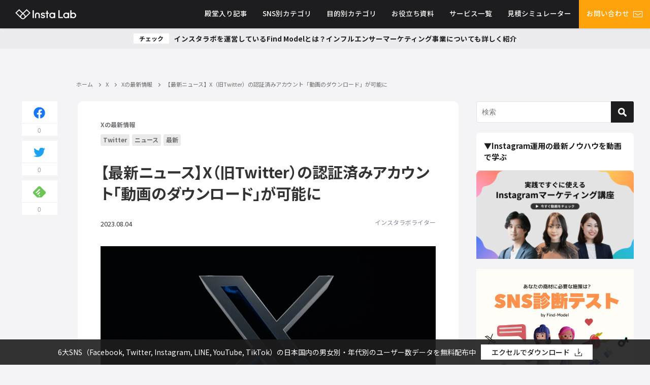

--- FILE ---
content_type: text/html; charset=UTF-8
request_url: https://find-model.jp/insta-lab/news-x-videos-save/
body_size: 159802
content:
<!DOCTYPE html>
<html lang="ja">
<head>
<meta charset="utf-8">
<meta http-equiv="X-UA-Compatible" content="IE=edge">
<meta name="viewport" content="width=device-width, initial-scale=1">
<title>【最新ニュース】X（旧Twitter）の認証済みアカウント「動画のダウンロード」が可能に</title>
<meta name="description" content="2023年8月、X（旧Twitter）社のCEOであるイーロン・マスク氏は、Xの認証済みアカウント（Twitter Blue登録者）のみ「動画のダウンロード」ができるようになったことを公表しました。">
<meta name="thumbnail" content="https://find-model.jp/insta-lab/wp-content/uploads/2023/08/news-x-videos-save-top-150x150.jpg" /><meta name="robots" content="archive, follow, index">
<!-- Diver OGP -->
<meta property="og:locale" content="ja_JP" />
<meta property="og:title" content="【最新ニュース】X（旧Twitter）の認証済みアカウント「動画のダウンロード」が可能に" />
<meta property="og:description" content="2023年8月、X（旧Twitter）社のCEOであるイーロン・マスク氏は、Xの認証済みアカウント（Twitter Blue登録者）のみ「動画のダウンロード」ができるようになったことを公表しました。" />
<meta property="og:type" content="article" />
<meta property="og:url" content="https://find-model.jp/insta-lab/news-x-videos-save/" />
<meta property="og:image" content="https://find-model.jp/insta-lab/wp-content/uploads/2023/08/news-x-videos-save-top.jpg" />
<meta property="og:site_name" content="インスタラボ｜インスタグラム・インフルエンサーマーケティング専門メディア【Find Model】" />
<meta name="twitter:site" content="FM_instalab" />
<meta name="twitter:card" content="summary_large_image" />
<meta name="twitter:title" content="【最新ニュース】X（旧Twitter）の認証済みアカウント「動画のダウンロード」が可能に" />
<meta name="twitter:url" content="https://find-model.jp/insta-lab/news-x-videos-save/" />
<meta name="twitter:description" content="2023年8月、X（旧Twitter）社のCEOであるイーロン・マスク氏は、Xの認証済みアカウント（Twitter Blue登録者）のみ「動画のダウンロード」ができるようになったことを公表しました。" />
<meta name="twitter:image" content="https://find-model.jp/insta-lab/wp-content/uploads/2023/08/news-x-videos-save-top.jpg" />
<!-- / Diver OGP -->
<meta name="facebook-domain-verification" content="yc97onehjqlvifrbtxmpdrdp3topki" />
<link rel="canonical" href="https://find-model.jp/insta-lab/news-x-videos-save/">
<link rel="shortcut icon" href="https://find-model.jp/insta-lab/wp-content/uploads/2021/01/32.png">
<link rel="apple-touch-icon" href="https://find-model.jp/insta-lab/wp-content/uploads/2021/01/144.png">
<meta name='robots' content='max-image-preview:large' />
	<style>img:is([sizes="auto" i], [sizes^="auto," i]) { contain-intrinsic-size: 3000px 1500px }</style>
	<link rel='dns-prefetch' href='//js.hs-scripts.com' />
<link rel='dns-prefetch' href='//cdnjs.cloudflare.com' />
<link rel="alternate" type="application/rss+xml" title="インスタラボ｜インスタグラム・インフルエンサーマーケティング専門メディア【Find Model】 &raquo; フィード" href="https://find-model.jp/insta-lab/feed/" />
<link rel="alternate" type="application/rss+xml" title="インスタラボ｜インスタグラム・インフルエンサーマーケティング専門メディア【Find Model】 &raquo; コメントフィード" href="https://find-model.jp/insta-lab/comments/feed/" />
<link rel="alternate" type="application/rss+xml" title="インスタラボ｜インスタグラム・インフルエンサーマーケティング専門メディア【Find Model】 &raquo; 【最新ニュース】X（旧Twitter）の認証済みアカウント「動画のダウンロード」が可能に のコメントのフィード" href="https://find-model.jp/insta-lab/news-x-videos-save/feed/" />
<link rel="stylesheet" media="print" onload="this.media='all'"  href='https://find-model.jp/insta-lab/wp-content/plugins/formidable/css/formidableforms.css?ver=4.7.0.02'  media='all'>
<style id='classic-theme-styles-inline-css' type='text/css'>
/*! This file is auto-generated */
.wp-block-button__link{color:#fff;background-color:#32373c;border-radius:9999px;box-shadow:none;text-decoration:none;padding:calc(.667em + 2px) calc(1.333em + 2px);font-size:1.125em}.wp-block-file__button{background:#32373c;color:#fff;text-decoration:none}
</style>
<style id='global-styles-inline-css' type='text/css'>
:root{--wp--preset--aspect-ratio--square: 1;--wp--preset--aspect-ratio--4-3: 4/3;--wp--preset--aspect-ratio--3-4: 3/4;--wp--preset--aspect-ratio--3-2: 3/2;--wp--preset--aspect-ratio--2-3: 2/3;--wp--preset--aspect-ratio--16-9: 16/9;--wp--preset--aspect-ratio--9-16: 9/16;--wp--preset--color--black: #000;--wp--preset--color--cyan-bluish-gray: #abb8c3;--wp--preset--color--white: #fff;--wp--preset--color--pale-pink: #f78da7;--wp--preset--color--vivid-red: #cf2e2e;--wp--preset--color--luminous-vivid-orange: #ff6900;--wp--preset--color--luminous-vivid-amber: #fcb900;--wp--preset--color--light-green-cyan: #7bdcb5;--wp--preset--color--vivid-green-cyan: #00d084;--wp--preset--color--pale-cyan-blue: #8ed1fc;--wp--preset--color--vivid-cyan-blue: #0693e3;--wp--preset--color--vivid-purple: #9b51e0;--wp--preset--color--light-blue: #70b8f1;--wp--preset--color--light-red: #ff8178;--wp--preset--color--light-green: #2ac113;--wp--preset--color--light-yellow: #ffe822;--wp--preset--color--light-orange: #ffa30d;--wp--preset--color--blue: #00f;--wp--preset--color--red: #f00;--wp--preset--color--purple: #674970;--wp--preset--color--gray: #ccc;--wp--preset--gradient--vivid-cyan-blue-to-vivid-purple: linear-gradient(135deg,rgba(6,147,227,1) 0%,rgb(155,81,224) 100%);--wp--preset--gradient--light-green-cyan-to-vivid-green-cyan: linear-gradient(135deg,rgb(122,220,180) 0%,rgb(0,208,130) 100%);--wp--preset--gradient--luminous-vivid-amber-to-luminous-vivid-orange: linear-gradient(135deg,rgba(252,185,0,1) 0%,rgba(255,105,0,1) 100%);--wp--preset--gradient--luminous-vivid-orange-to-vivid-red: linear-gradient(135deg,rgba(255,105,0,1) 0%,rgb(207,46,46) 100%);--wp--preset--gradient--very-light-gray-to-cyan-bluish-gray: linear-gradient(135deg,rgb(238,238,238) 0%,rgb(169,184,195) 100%);--wp--preset--gradient--cool-to-warm-spectrum: linear-gradient(135deg,rgb(74,234,220) 0%,rgb(151,120,209) 20%,rgb(207,42,186) 40%,rgb(238,44,130) 60%,rgb(251,105,98) 80%,rgb(254,248,76) 100%);--wp--preset--gradient--blush-light-purple: linear-gradient(135deg,rgb(255,206,236) 0%,rgb(152,150,240) 100%);--wp--preset--gradient--blush-bordeaux: linear-gradient(135deg,rgb(254,205,165) 0%,rgb(254,45,45) 50%,rgb(107,0,62) 100%);--wp--preset--gradient--luminous-dusk: linear-gradient(135deg,rgb(255,203,112) 0%,rgb(199,81,192) 50%,rgb(65,88,208) 100%);--wp--preset--gradient--pale-ocean: linear-gradient(135deg,rgb(255,245,203) 0%,rgb(182,227,212) 50%,rgb(51,167,181) 100%);--wp--preset--gradient--electric-grass: linear-gradient(135deg,rgb(202,248,128) 0%,rgb(113,206,126) 100%);--wp--preset--gradient--midnight: linear-gradient(135deg,rgb(2,3,129) 0%,rgb(40,116,252) 100%);--wp--preset--font-size--small: 13px;--wp--preset--font-size--medium: 20px;--wp--preset--font-size--large: 36px;--wp--preset--font-size--x-large: 42px;--wp--preset--spacing--20: 0.44rem;--wp--preset--spacing--30: 0.67rem;--wp--preset--spacing--40: 1rem;--wp--preset--spacing--50: 1.5rem;--wp--preset--spacing--60: 2.25rem;--wp--preset--spacing--70: 3.38rem;--wp--preset--spacing--80: 5.06rem;--wp--preset--shadow--natural: 6px 6px 9px rgba(0, 0, 0, 0.2);--wp--preset--shadow--deep: 12px 12px 50px rgba(0, 0, 0, 0.4);--wp--preset--shadow--sharp: 6px 6px 0px rgba(0, 0, 0, 0.2);--wp--preset--shadow--outlined: 6px 6px 0px -3px rgba(255, 255, 255, 1), 6px 6px rgba(0, 0, 0, 1);--wp--preset--shadow--crisp: 6px 6px 0px rgba(0, 0, 0, 1);}:where(.is-layout-flex){gap: 0.5em;}:where(.is-layout-grid){gap: 0.5em;}body .is-layout-flex{display: flex;}.is-layout-flex{flex-wrap: wrap;align-items: center;}.is-layout-flex > :is(*, div){margin: 0;}body .is-layout-grid{display: grid;}.is-layout-grid > :is(*, div){margin: 0;}:where(.wp-block-columns.is-layout-flex){gap: 2em;}:where(.wp-block-columns.is-layout-grid){gap: 2em;}:where(.wp-block-post-template.is-layout-flex){gap: 1.25em;}:where(.wp-block-post-template.is-layout-grid){gap: 1.25em;}.has-black-color{color: var(--wp--preset--color--black) !important;}.has-cyan-bluish-gray-color{color: var(--wp--preset--color--cyan-bluish-gray) !important;}.has-white-color{color: var(--wp--preset--color--white) !important;}.has-pale-pink-color{color: var(--wp--preset--color--pale-pink) !important;}.has-vivid-red-color{color: var(--wp--preset--color--vivid-red) !important;}.has-luminous-vivid-orange-color{color: var(--wp--preset--color--luminous-vivid-orange) !important;}.has-luminous-vivid-amber-color{color: var(--wp--preset--color--luminous-vivid-amber) !important;}.has-light-green-cyan-color{color: var(--wp--preset--color--light-green-cyan) !important;}.has-vivid-green-cyan-color{color: var(--wp--preset--color--vivid-green-cyan) !important;}.has-pale-cyan-blue-color{color: var(--wp--preset--color--pale-cyan-blue) !important;}.has-vivid-cyan-blue-color{color: var(--wp--preset--color--vivid-cyan-blue) !important;}.has-vivid-purple-color{color: var(--wp--preset--color--vivid-purple) !important;}.has-black-background-color{background-color: var(--wp--preset--color--black) !important;}.has-cyan-bluish-gray-background-color{background-color: var(--wp--preset--color--cyan-bluish-gray) !important;}.has-white-background-color{background-color: var(--wp--preset--color--white) !important;}.has-pale-pink-background-color{background-color: var(--wp--preset--color--pale-pink) !important;}.has-vivid-red-background-color{background-color: var(--wp--preset--color--vivid-red) !important;}.has-luminous-vivid-orange-background-color{background-color: var(--wp--preset--color--luminous-vivid-orange) !important;}.has-luminous-vivid-amber-background-color{background-color: var(--wp--preset--color--luminous-vivid-amber) !important;}.has-light-green-cyan-background-color{background-color: var(--wp--preset--color--light-green-cyan) !important;}.has-vivid-green-cyan-background-color{background-color: var(--wp--preset--color--vivid-green-cyan) !important;}.has-pale-cyan-blue-background-color{background-color: var(--wp--preset--color--pale-cyan-blue) !important;}.has-vivid-cyan-blue-background-color{background-color: var(--wp--preset--color--vivid-cyan-blue) !important;}.has-vivid-purple-background-color{background-color: var(--wp--preset--color--vivid-purple) !important;}.has-black-border-color{border-color: var(--wp--preset--color--black) !important;}.has-cyan-bluish-gray-border-color{border-color: var(--wp--preset--color--cyan-bluish-gray) !important;}.has-white-border-color{border-color: var(--wp--preset--color--white) !important;}.has-pale-pink-border-color{border-color: var(--wp--preset--color--pale-pink) !important;}.has-vivid-red-border-color{border-color: var(--wp--preset--color--vivid-red) !important;}.has-luminous-vivid-orange-border-color{border-color: var(--wp--preset--color--luminous-vivid-orange) !important;}.has-luminous-vivid-amber-border-color{border-color: var(--wp--preset--color--luminous-vivid-amber) !important;}.has-light-green-cyan-border-color{border-color: var(--wp--preset--color--light-green-cyan) !important;}.has-vivid-green-cyan-border-color{border-color: var(--wp--preset--color--vivid-green-cyan) !important;}.has-pale-cyan-blue-border-color{border-color: var(--wp--preset--color--pale-cyan-blue) !important;}.has-vivid-cyan-blue-border-color{border-color: var(--wp--preset--color--vivid-cyan-blue) !important;}.has-vivid-purple-border-color{border-color: var(--wp--preset--color--vivid-purple) !important;}.has-vivid-cyan-blue-to-vivid-purple-gradient-background{background: var(--wp--preset--gradient--vivid-cyan-blue-to-vivid-purple) !important;}.has-light-green-cyan-to-vivid-green-cyan-gradient-background{background: var(--wp--preset--gradient--light-green-cyan-to-vivid-green-cyan) !important;}.has-luminous-vivid-amber-to-luminous-vivid-orange-gradient-background{background: var(--wp--preset--gradient--luminous-vivid-amber-to-luminous-vivid-orange) !important;}.has-luminous-vivid-orange-to-vivid-red-gradient-background{background: var(--wp--preset--gradient--luminous-vivid-orange-to-vivid-red) !important;}.has-very-light-gray-to-cyan-bluish-gray-gradient-background{background: var(--wp--preset--gradient--very-light-gray-to-cyan-bluish-gray) !important;}.has-cool-to-warm-spectrum-gradient-background{background: var(--wp--preset--gradient--cool-to-warm-spectrum) !important;}.has-blush-light-purple-gradient-background{background: var(--wp--preset--gradient--blush-light-purple) !important;}.has-blush-bordeaux-gradient-background{background: var(--wp--preset--gradient--blush-bordeaux) !important;}.has-luminous-dusk-gradient-background{background: var(--wp--preset--gradient--luminous-dusk) !important;}.has-pale-ocean-gradient-background{background: var(--wp--preset--gradient--pale-ocean) !important;}.has-electric-grass-gradient-background{background: var(--wp--preset--gradient--electric-grass) !important;}.has-midnight-gradient-background{background: var(--wp--preset--gradient--midnight) !important;}.has-small-font-size{font-size: var(--wp--preset--font-size--small) !important;}.has-medium-font-size{font-size: var(--wp--preset--font-size--medium) !important;}.has-large-font-size{font-size: var(--wp--preset--font-size--large) !important;}.has-x-large-font-size{font-size: var(--wp--preset--font-size--x-large) !important;}
:where(.wp-block-post-template.is-layout-flex){gap: 1.25em;}:where(.wp-block-post-template.is-layout-grid){gap: 1.25em;}
:where(.wp-block-columns.is-layout-flex){gap: 2em;}:where(.wp-block-columns.is-layout-grid){gap: 2em;}
:root :where(.wp-block-pullquote){font-size: 1.5em;line-height: 1.6;}
</style>
<link rel="stylesheet" media="print" onload="this.media='all'"  href='https://find-model.jp/insta-lab/wp-content/plugins/email-subscribers/public/css/email-subscribers-public.css?ver=4.7.0.02'  media='all'>
<link rel='stylesheet'  href='https://find-model.jp/insta-lab/wp-content/themes/insta-lab/style.min.css?ver=4.7.0.02'  media='all'>
<link rel='stylesheet'  href='https://find-model.jp/insta-lab/wp-content/themes/insta-lab_child/style.css?ver=4.7.0.02'  media='all'>
<link rel='stylesheet'  href='https://find-model.jp/insta-lab/wp-content/themes/insta-lab/lib/functions/editor/gutenberg/blocks.min.css?ver=4.7.0.02'  media='all'>
<script type="text/javascript"src="https://find-model.jp/insta-lab/wp-includes/js/jquery/jquery.min.js?ver=4.7.0.02" id="jquery-core-js"></script>
<script type="text/javascript"src="https://find-model.jp/insta-lab/wp-includes/js/jquery/jquery-migrate.min.js?ver=4.7.0.02" id="jquery-migrate-js"></script>
<script type="text/javascript" id="email-subscribers-js-extra">
/* <![CDATA[ */
var es_data = {"messages":{"es_empty_email_notice":"\u30e1\u30fc\u30eb\u30a2\u30c9\u30ec\u30b9\u3092\u5165\u529b\u3057\u3066\u304f\u3060\u3055\u3044","es_rate_limit_notice":"\u3082\u3046\u4e00\u5ea6\u30e1\u30eb\u30de\u30ac\u8cfc\u8aad\u3059\u308b\u524d\u306b\u5c11\u3057\u6642\u9593\u3092\u304a\u3044\u3066\u304f\u3060\u3055\u3044","es_single_optin_success_message":"\u6b63\u5e38\u306b\u30e1\u30eb\u30de\u30ac\u8cfc\u8aad\u3067\u304d\u307e\u3057\u305f","es_double_optin_success_message":"\u6b63\u5e38\u306b\u30e1\u30eb\u30de\u30ac\u8cfc\u8aad\u3067\u304d\u307e\u3057\u305f! \u53d7\u4fe1\u30c8\u30ec\u30a4\u3092\u958b\u3044\u3066\u30e1\u30eb\u30de\u30ac\u8cfc\u8aad\u3092\u78ba\u8a8d\u3057\u3066\u304f\u3060\u3055\u3044\u3002\u6570\u5206\u7d4c\u3063\u3066\u3082\u30e1\u30c3\u30bb\u30fc\u30b8\u304c\u898b\u5f53\u305f\u3089\u306a\u3044\u5834\u5408\u306f\u3001[\u8ff7\u60d1\u30e1\u30fc\u30eb]\u30d5\u30a9\u30eb\u30c0\u3092\u8abf\u3079\u3066\u304f\u3060\u3055\u3044\u3002","es_email_exists_notice":"\u3053\u306e\u30e1\u30fc\u30eb\u30a2\u30c9\u30ec\u30b9\u306f\u3059\u3067\u306b\u767b\u9332\u3055\u308c\u3066\u3044\u307e\u3059","es_unexpected_error_notice":"\u4e88\u671f\u305b\u306c\u30a8\u30e9\u30fc\u304c\u8d77\u3053\u308a\u307e\u3057\u305f","es_invalid_email_notice":"\u7121\u52b9\u306a\u30e1\u30fc\u30eb\u30a2\u30c9\u30ec\u30b9\u3067\u3059","es_try_later_notice":"\u3057\u3070\u3089\u304f\u6642\u9593\u3092\u304a\u3044\u3066\u304b\u3089\u3082\u3046\u4e00\u5ea6\u304a\u8a66\u3057\u304f\u3060\u3055\u3044"},"es_ajax_url":"https:\/\/find-model.jp\/insta-lab\/wp-admin\/admin-ajax.php"};
/* ]]> */
</script>
<script type="text/javascript"src="https://find-model.jp/insta-lab/wp-content/plugins/email-subscribers/public/js/email-subscribers-public.js?ver=4.7.0.02" id="email-subscribers-js"></script>
<script type="text/javascript"src="https://find-model.jp/insta-lab/wp-content/themes/insta-lab_child/js/sync_email_subscriber.js?ver=4.7.0.02" id="sync_-mail-subscriber-js"></script>
<link rel="https://api.w.org/" href="https://find-model.jp/insta-lab/wp-json/" /><link rel="alternate" title="JSON" type="application/json" href="https://find-model.jp/insta-lab/wp-json/wp/v2/posts/60768" /><link rel="EditURI" type="application/rsd+xml" title="RSD" href="https://find-model.jp/insta-lab/xmlrpc.php?rsd" />
<meta name="generator" content="WordPress 6.7.2" />
<link rel='shortlink' href='https://find-model.jp/insta-lab/?p=60768' />
<link rel="alternate" title="oEmbed (JSON)" type="application/json+oembed" href="https://find-model.jp/insta-lab/wp-json/oembed/1.0/embed?url=https%3A%2F%2Ffind-model.jp%2Finsta-lab%2Fnews-x-videos-save%2F" />
<link rel="alternate" title="oEmbed (XML)" type="text/xml+oembed" href="https://find-model.jp/insta-lab/wp-json/oembed/1.0/embed?url=https%3A%2F%2Ffind-model.jp%2Finsta-lab%2Fnews-x-videos-save%2F&#038;format=xml" />
			<!-- DO NOT COPY THIS SNIPPET! Start of Page Analytics Tracking for HubSpot WordPress plugin v11.3.16-->
			<script class="hsq-set-content-id" data-content-id="blog-post">
				var _hsq = _hsq || [];
				_hsq.push(["setContentType", "blog-post"]);
			</script>
			<!-- DO NOT COPY THIS SNIPPET! End of Page Analytics Tracking for HubSpot WordPress plugin -->
			<script type="application/ld+json">{
              "@context" : "http://schema.org",
              "@type" : "Article",
              "mainEntityOfPage":{ 
                    "@type":"WebPage", 
                    "@id":"https://find-model.jp/insta-lab/news-x-videos-save/" 
                  }, 
              "headline" : "【最新ニュース】X（旧Twitter）の認証済みアカウント「動画のダウンロード」が可能に",
              "author" : {
                   "@type" : "Person",
                   "name" : "インスタラボライター"
                   },
              "datePublished" : "2023-08-04T13:01:51+0900",
              "dateModified" : "2023-08-04T13:01:51+0900",
              "image" : {
                   "@type" : "ImageObject",
                   "url" : "https://find-model.jp/insta-lab/wp-content/uploads/2023/08/news-x-videos-save-top.jpg",
                   "width" : "1200",
                   "height" : "675"
                   },
              "articleSection" : "Xの最新情報",
              "url" : "https://find-model.jp/insta-lab/news-x-videos-save/",
              "publisher" : {
                   "@type" : "Organization",
                   "name" : "インスタラボ｜インスタグラム・インフルエンサーマーケティング専門メディア【Find Model】",
                "logo" : {
                     "@type" : "ImageObject",
                     "url" : "https://find-model.jp/insta-lab/wp-content/themes/insta-lab/images/logo.png"}
                },
                "description" : "2023年8月、X（旧Twitter）社のCEOであるイーロン・マスク氏は、Xの認証済みアカウント（Twitter Blue登録者）のみ「動画のダウンロード」ができるようになったことを公表しました。"}</script><style>body{background-image:url()}</style><style>#onlynav ul ul,#nav_fixed #nav ul ul,.header-logo #nav ul ul{visibility:hidden;opacity:0;transition:.4s ease-in-out}#onlynav ul li:hover>ul,#nav_fixed #nav ul li:hover>ul,.header-logo #nav ul li:hover>ul{visibility:visible;opacity:1}</style><style>body{background-color:#efefef;color:#333}a{color:#335}a:hover{color:#6495ED}.content{color:#333}.content a{color:#6f97bc}.content a:hover{color:#6495ED}.header-wrap,#header ul.sub-menu,#header ul.children,#scrollnav,.description_sp{background:#333;color:#333}.header-wrap a,#scrollnav a,div.logo_title{color:#fff}.header-wrap a:hover,div.logo_title:hover{color:#6495ED}.drawer-nav-btn span{background-color:#fff}.drawer-nav-btn:before,.drawer-nav-btn:after{border-color:#fff}#scrollnav ul li a{background:rgba(255,255,255,.8);color:#505050}.header_small_menu{background:#5d8ac1;color:#fff}.header_small_menu a{color:#fff}.header_small_menu a:hover{color:#6495ED}#nav_fixed.fixed,#nav_fixed #nav ul ul{background:#fff;color:#333}#nav_fixed.fixed a,#nav_fixed .logo_title{color:#335}#nav_fixed.fixed a:hover{color:#6495ED}#nav_fixed .drawer-nav-btn:before,#nav_fixed .drawer-nav-btn:after{border-color:#335}#nav_fixed .drawer-nav-btn span{background-color:#335}#onlynav{background:#fff;color:#333}#onlynav ul li a{color:#333}#onlynav ul ul.sub-menu{background:#fff}#onlynav div>ul>li>a:before{border-color:#333}#onlynav ul>li:hover>a:hover,#onlynav ul>li:hover>a,#onlynav ul>li:hover li:hover>a,#onlynav ul li:hover ul li ul li:hover>a{background:#5d8ac1;color:#fff}#onlynav ul li ul li ul:before{border-left-color:#fff}#onlynav ul li:last-child ul li ul:before{border-right-color:#fff}#bigfooter{background:#fff;color:#333}#bigfooter a{color:#335}#bigfooter a:hover{color:#6495ED}#footer{background:#fff;color:#999}#footer a{color:#335}#footer a:hover{color:#6495ED}#sidebar .widget{background:#fff;color:#333}#sidebar .widget a:hover{color:#6495ED}.post-box-contents,#main-wrap #pickup_posts_container img,.hentry,#single-main .post-sub,.navigation,.single_thumbnail,.in_loop,#breadcrumb,.pickup-cat-list,.maintop-widget,.mainbottom-widget,#share_plz,.sticky-post-box,.catpage_content_wrap,.cat-post-main{background:#fff}.post-box{border-color:#eee}.drawer_content_title,.searchbox_content_title{background:#eee;color:#333}.drawer-nav,#header_search{background:#fff}.drawer-nav,.drawer-nav a,#header_search,#header_search a{color:#333}#footer_sticky_menu{background:rgba(255,255,255,.8)}.footermenu_col{background:rgba(255,255,255,.8);color:#333}a.page-numbers{background:#afafaf;color:#fff}.pagination .current{background:#607d8b;color:#fff}</style><style>.grid_post_thumbnail{height:170px}.post_thumbnail{height:180px}@media screen and (min-width:1201px){#main-wrap,.header-wrap .header-logo,.header_small_content,.bigfooter_wrap,.footer_content,.container_top_widget,.container_bottom_widget{width:1200px}}@media screen and (max-width:1200px){#main-wrap,.header-wrap .header-logo,.header_small_content,.bigfooter_wrap,.footer_content,.container_top_widget,.container_bottom_widget{width:96%}}@media screen and (max-width:768px){#main-wrap,.header-wrap .header-logo,.header_small_content,.bigfooter_wrap,.footer_content,.container_top_widget,.container_bottom_widget{width:100%}}@media screen and (min-width:960px){#sidebar{width:310px}}@media screen and (max-width:767px){.grid_post_thumbnail{height:160px}.post_thumbnail{height:130px}}@media screen and (max-width:599px){.grid_post_thumbnail{height:100px}.post_thumbnail{height:70px}}</style><style>@media screen and (min-width:1201px){#main-wrap{width:1200px}}@media screen and (max-width:1200px){#main-wrap{width:96%}}</style>		<style type="text/css" id="wp-custom-css">
			@media (max-width:640px) {
article	.single-post-main .single-top .textwidget img {
		display: none;
	}
}		</style>
		<!-- new plus -->
<link href="https://find-model.jp/insta-lab/wp-content/themes/insta-lab/css/new.css?ver=5" rel="stylesheet">
<link href="https://find-model.jp/insta-lab/wp-content/themes/insta-lab/css/new_sp.css?ver=5" rel="stylesheet">
<!-- // new plus -->


				<meta name="google-site-verification" content="-vwfeD8JhHEu1l9S-L7a0JLaSFEitNRtZb3QdM7l7L4">
	
	<!-- Google Tag Manager -->
<script>(function(w,d,s,l,i){w[l]=w[l]||[];w[l].push({'gtm.start':
new Date().getTime(),event:'gtm.js'});var f=d.getElementsByTagName(s)[0],
j=d.createElement(s),dl=l!='dataLayer'?'&l='+l:'';j.async=true;j.src=
'https://www.googletagmanager.com/gtm.js?id='+i+dl;f.parentNode.insertBefore(j,f);
})(window,document,'script','dataLayer','GTM-KN4948');</script>
<!-- End Google Tag Manager -->

<script async='async' src='https://www.googletagservices.com/tag/js/gpt.js'></script>
<script>
  var googletag = googletag || {};
  googletag.cmd = googletag.cmd || [];
</script>

<script>
  googletag.cmd.push(function() {
    googletag.defineSlot('/21722660051/sidebar_rectangle_small', [300, 250], 'div-gpt-ad-1530150956730-0').addService(googletag.pubads());
    googletag.pubads().enableSingleRequest();
    googletag.pubads().collapseEmptyDivs();
    googletag.enableServices();
  });
</script>
<script async src="//pagead2.googlesyndication.com/pagead/js/adsbygoogle.js"></script>
<script>
  (adsbygoogle = window.adsbygoogle || []).push({
    google_ad_client: "ca-pub-2579155897244905",
    enable_page_level_ads: true
  });
</script>
<script>
  googletag.cmd.push(function() {
    googletag.defineSlot('/21722660051/sidebar_skyscraper_big', [160, 600], 'div-gpt-ad-1530159510092-0').addService(googletag.pubads());
    googletag.pubads().enableSingleRequest();
    googletag.enableServices();
  });
</script>	
		
</head>

<body itemscope="itemscope" itemtype="http://schema.org/WebPage" class="post-template-default single single-post postid-60768 single-format-standard wp-embed-responsive">

				<div id="container">
			
			<!-- header -->
							<!-- lpページでは表示しない -->
				<div id="header">
										
					<header class="header-wrap" role="banner" itemscope="itemscope" itemtype="http://schema.org/WPHeader">
						
						<div class="header-logo">
							
	<!-- <div class="header_search"><a href="#header_search" class="header_search_btn" data-lity><img src="https://find-model.jp/insta-lab/wp-content/themes/insta-lab/images/search_w.png" alt="" class="header_trigger_btn"></a></div> -->
	<div class="header_search"><a href="#header_search" class="header_search_btn" data-lity>
			<div class="trigger_bar"></div>
			<div class="trigger_bar"></div>
			<div class="trigger_bar"></div>
		</a></div>
							<div id="logo">
								<a href="https://find-model.jp/insta-lab/"><img src="https://find-model.jp/insta-lab/wp-content/themes/insta-lab/images/new/header_logo.png" alt="Insta lab インスタラボ"></a>
							</div>

															<nav id="nav" role="navigation" itemscope="itemscope" itemtype="http://scheme.org/SiteNavigationElement">
									<div class="menu-%e3%83%98%e3%83%83%e3%83%80%e3%83%bc%e3%83%a1%e3%83%8b%e3%83%a5%e3%83%bc-container"><ul id="mainnavul" class="menu"><li id="menu-item-6702" class="menu-item menu-item-type-taxonomy menu-item-object-category menu-item-6702"><a href="https://find-model.jp/insta-lab/category/hall-of-fame/">殿堂入り記事</a></li>
<li id="menu-item-6287" class="menu-item menu-item-type-post_type_archive menu-item-object-cat-page menu-item-has-children menu-item-6287"><a href="https://find-model.jp/insta-lab/cat-page/">SNS別カテゴリ</a>
<ul class="sub-menu">
	<li id="menu-item-5043" class="menu-item menu-item-type-taxonomy menu-item-object-category menu-item-has-children menu-item-5043"><a href="https://find-model.jp/insta-lab/category/influencer-marketing/">インフルエンサーマーケティング</a>
	<ul class="sub-menu">
		<li id="menu-item-30270" class="menu-item menu-item-type-taxonomy menu-item-object-category menu-item-30270"><a href="https://find-model.jp/insta-lab/category/influencer-marketing/about-influencer-marketing/"><div class="menu_title">インフルエンサーマーケティングの基本</div><div class="menu_desc">インフルエンサーマーケティングの基本的な説明や実施方法を解説しています。</div></a></li>
		<li id="menu-item-30271" class="menu-item menu-item-type-taxonomy menu-item-object-category menu-item-30271"><a href="https://find-model.jp/insta-lab/category/influencer-marketing/%e3%82%a4%e3%83%b3%e3%83%95%e3%83%ab%e3%82%a8%e3%83%b3%e3%82%b5%e3%83%bc%e7%b4%b9%e4%bb%8b/">インフルエンサー紹介</a></li>
		<li id="menu-item-30269" class="menu-item menu-item-type-taxonomy menu-item-object-category menu-item-30269"><a href="https://find-model.jp/insta-lab/category/influencer-marketing/%e3%82%a4%e3%83%b3%e3%83%95%e3%83%ab%e3%82%a8%e3%83%b3%e3%82%b5%e3%83%bc%e3%83%9e%e3%83%bc%e3%82%b1%e3%83%86%e3%82%a3%e3%83%b3%e3%82%b0%e3%81%ae%e4%ba%8b%e4%be%8b/">インフルエンサーマーケティングの事例</a></li>
	</ul>
</li>
	<li id="menu-item-30242" class="menu-item menu-item-type-taxonomy menu-item-object-category menu-item-has-children menu-item-30242"><a href="https://find-model.jp/insta-lab/category/instagram/">Instagram</a>
	<ul class="sub-menu">
		<li id="menu-item-30243" class="menu-item menu-item-type-taxonomy menu-item-object-category menu-item-30243"><a href="https://find-model.jp/insta-lab/category/instagram/marketing/"><div class="menu_title">Instagramの使い方</div><div class="menu_desc">インスタグラムの使い方に関する記事です</div></a></li>
		<li id="menu-item-30248" class="menu-item menu-item-type-taxonomy menu-item-object-category menu-item-30248"><a href="https://find-model.jp/insta-lab/category/instagram/how-to-use-instagram/"><div class="menu_title">Instagram運用・分析・改善ノウハウ</div><div class="menu_desc">企業マーケター向けにインスタグラムの基本の使い方を解説しています。</div></a></li>
		<li id="menu-item-30245" class="menu-item menu-item-type-taxonomy menu-item-object-category menu-item-30245"><a href="https://find-model.jp/insta-lab/category/instagram/case/"><div class="menu_title">Instagramアカウント事例</div><div class="menu_desc">インスタグラムを活用した企業の成功事例をご紹介しています。</div></a></li>
		<li id="menu-item-30246" class="menu-item menu-item-type-taxonomy menu-item-object-category menu-item-30246"><a href="https://find-model.jp/insta-lab/category/instagram/campaign/"><div class="menu_title">Instagramキャンペーン事例</div><div class="menu_desc">インスタグラムを活用したキャンペーンの事例をまとめています</div></a></li>
		<li id="menu-item-30247" class="menu-item menu-item-type-taxonomy menu-item-object-category menu-item-30247"><a href="https://find-model.jp/insta-lab/category/instagram/instagram-ad/"><div class="menu_title">Instagram広告</div><div class="menu_desc">インスタグラムで広告出稿を行うための基本的な方法についてご紹介しています。</div></a></li>
		<li id="menu-item-30244" class="menu-item menu-item-type-taxonomy menu-item-object-category menu-item-30244"><a href="https://find-model.jp/insta-lab/category/instagram/instagram-news/">Instagramの最新情報</a></li>
	</ul>
</li>
	<li id="menu-item-30258" class="menu-item menu-item-type-taxonomy menu-item-object-category current-post-ancestor menu-item-has-children menu-item-30258"><a href="https://find-model.jp/insta-lab/category/x/">X</a>
	<ul class="sub-menu">
		<li id="menu-item-30259" class="menu-item menu-item-type-taxonomy menu-item-object-category menu-item-30259"><a href="https://find-model.jp/insta-lab/category/x/x-use/">Xの使い方</a></li>
		<li id="menu-item-30261" class="menu-item menu-item-type-taxonomy menu-item-object-category menu-item-30261"><a href="https://find-model.jp/insta-lab/category/x/x-optimization/">Xの運用・分析・改善ノウハウ</a></li>
		<li id="menu-item-30262" class="menu-item menu-item-type-taxonomy menu-item-object-category menu-item-30262"><a href="https://find-model.jp/insta-lab/category/x/x-account/">Xアカウント事例</a></li>
		<li id="menu-item-30263" class="menu-item menu-item-type-taxonomy menu-item-object-category menu-item-30263"><a href="https://find-model.jp/insta-lab/category/x/x-campaign/">Xキャンペーン事例</a></li>
		<li id="menu-item-30260" class="menu-item menu-item-type-taxonomy menu-item-object-category current-post-ancestor current-menu-parent current-post-parent menu-item-30260"><a href="https://find-model.jp/insta-lab/category/x/x-news/">Xの最新情報</a></li>
	</ul>
</li>
	<li id="menu-item-30264" class="menu-item menu-item-type-taxonomy menu-item-object-category menu-item-has-children menu-item-30264"><a href="https://find-model.jp/insta-lab/category/youtube/">YouTube</a>
	<ul class="sub-menu">
		<li id="menu-item-30265" class="menu-item menu-item-type-taxonomy menu-item-object-category menu-item-30265"><a href="https://find-model.jp/insta-lab/category/youtube/youtube-use/">YouTubeの使い方</a></li>
		<li id="menu-item-30267" class="menu-item menu-item-type-taxonomy menu-item-object-category menu-item-30267"><a href="https://find-model.jp/insta-lab/category/youtube/youtube-optimization/">YouTube運用・分析・改善ノウハウ</a></li>
		<li id="menu-item-30266" class="menu-item menu-item-type-taxonomy menu-item-object-category menu-item-30266"><a href="https://find-model.jp/insta-lab/category/youtube/youtube-channel/">YouTube企業チャンネル事例</a></li>
	</ul>
</li>
	<li id="menu-item-30255" class="menu-item menu-item-type-taxonomy menu-item-object-category menu-item-has-children menu-item-30255"><a href="https://find-model.jp/insta-lab/category/tiktok/">TikTok</a>
	<ul class="sub-menu">
		<li id="menu-item-30256" class="menu-item menu-item-type-taxonomy menu-item-object-category menu-item-30256"><a href="https://find-model.jp/insta-lab/category/tiktok/tiktok-use/">TikTokの使い方</a></li>
		<li id="menu-item-30257" class="menu-item menu-item-type-taxonomy menu-item-object-category menu-item-30257"><a href="https://find-model.jp/insta-lab/category/tiktok/tiktok-account/">TikTokアカウント事例</a></li>
	</ul>
</li>
	<li id="menu-item-30249" class="menu-item menu-item-type-taxonomy menu-item-object-category menu-item-has-children menu-item-30249"><a href="https://find-model.jp/insta-lab/category/line/">LINE</a>
	<ul class="sub-menu">
		<li id="menu-item-30250" class="menu-item menu-item-type-taxonomy menu-item-object-category menu-item-30250"><a href="https://find-model.jp/insta-lab/category/line/line-official-account/">LINE公式アカウント事例</a></li>
	</ul>
</li>
	<li id="menu-item-30241" class="menu-item menu-item-type-taxonomy menu-item-object-category menu-item-30241"><a href="https://find-model.jp/insta-lab/category/facebook/">Facebook</a></li>
	<li id="menu-item-30251" class="menu-item menu-item-type-taxonomy menu-item-object-category menu-item-has-children menu-item-30251"><a href="https://find-model.jp/insta-lab/category/sns-marketing/">SNSマーケティング</a>
	<ul class="sub-menu">
		<li id="menu-item-30252" class="menu-item menu-item-type-taxonomy menu-item-object-category menu-item-30252"><a href="https://find-model.jp/insta-lab/category/sns-marketing/sns%e3%82%a2%e3%82%ab%e3%82%a6%e3%83%b3%e3%83%88%e4%ba%8b%e4%be%8b/">SNSアカウント事例</a></li>
		<li id="menu-item-30253" class="menu-item menu-item-type-taxonomy menu-item-object-category menu-item-30253"><a href="https://find-model.jp/insta-lab/category/sns-marketing/sns-other/">その他SNS</a></li>
		<li id="menu-item-30254" class="menu-item menu-item-type-taxonomy menu-item-object-category menu-item-30254"><a href="https://find-model.jp/insta-lab/category/sns-marketing/marketing-sns-marketing/">マーケティング全般</a></li>
	</ul>
</li>
</ul>
</li>
<li id="menu-item-30274" class="menu-item menu-item-type-taxonomy menu-item-object-category menu-item-has-children menu-item-30274"><a href="https://find-model.jp/insta-lab/category/hall-of-fame/">目的別カテゴリ</a>
<ul class="sub-menu">
	<li id="menu-item-30298" class="menu-item menu-item-type-taxonomy menu-item-object-category menu-item-has-children menu-item-30298"><a href="https://find-model.jp/insta-lab/category/influencer-marketing/"><div class="menu_title">インフルエンサーマーケティング</div><div class="menu_desc">SNSにおいて影響力のある人(=インフルエンサー)を活用したマーケティング手法に関して解説しています。</div></a>
	<ul class="sub-menu">
		<li id="menu-item-30300" class="menu-item menu-item-type-taxonomy menu-item-object-category menu-item-30300"><a href="https://find-model.jp/insta-lab/category/influencer-marketing/about-influencer-marketing/"><div class="menu_title">インフルエンサーマーケティングの基本</div><div class="menu_desc">インフルエンサーマーケティングの基本的な説明や実施方法を解説しています。</div></a></li>
		<li id="menu-item-30301" class="menu-item menu-item-type-taxonomy menu-item-object-category menu-item-30301"><a href="https://find-model.jp/insta-lab/category/influencer-marketing/%e3%82%a4%e3%83%b3%e3%83%95%e3%83%ab%e3%82%a8%e3%83%b3%e3%82%b5%e3%83%bc%e7%b4%b9%e4%bb%8b/">インフルエンサー紹介</a></li>
		<li id="menu-item-30299" class="menu-item menu-item-type-taxonomy menu-item-object-category menu-item-30299"><a href="https://find-model.jp/insta-lab/category/influencer-marketing/%e3%82%a4%e3%83%b3%e3%83%95%e3%83%ab%e3%82%a8%e3%83%b3%e3%82%b5%e3%83%bc%e3%83%9e%e3%83%bc%e3%82%b1%e3%83%86%e3%82%a3%e3%83%b3%e3%82%b0%e3%81%ae%e4%ba%8b%e4%be%8b/">インフルエンサーマーケティングの事例</a></li>
	</ul>
</li>
	<li id="menu-item-30279" class="menu-item menu-item-type-taxonomy menu-item-object-category menu-item-has-children menu-item-30279"><a href="https://find-model.jp/insta-lab/category/instagram/marketing/">SNSの使い方まとめ</a>
	<ul class="sub-menu">
		<li id="menu-item-30275" class="menu-item menu-item-type-taxonomy menu-item-object-category menu-item-30275"><a href="https://find-model.jp/insta-lab/category/instagram/marketing/"><div class="menu_title">Instagramの使い方</div><div class="menu_desc">インスタグラムの使い方に関する記事です</div></a></li>
		<li id="menu-item-30277" class="menu-item menu-item-type-taxonomy menu-item-object-category menu-item-30277"><a href="https://find-model.jp/insta-lab/category/x/x-use/">Xの使い方</a></li>
		<li id="menu-item-30278" class="menu-item menu-item-type-taxonomy menu-item-object-category menu-item-30278"><a href="https://find-model.jp/insta-lab/category/youtube/youtube-use/">YouTubeの使い方</a></li>
		<li id="menu-item-30276" class="menu-item menu-item-type-taxonomy menu-item-object-category menu-item-30276"><a href="https://find-model.jp/insta-lab/category/tiktok/tiktok-use/">TikTokの使い方</a></li>
	</ul>
</li>
	<li id="menu-item-30290" class="menu-item menu-item-type-taxonomy menu-item-object-category menu-item-has-children menu-item-30290"><a href="https://find-model.jp/insta-lab/category/instagram/how-to-use-instagram/">SNSフォロワー増やす</a>
	<ul class="sub-menu">
		<li id="menu-item-30294" class="menu-item menu-item-type-taxonomy menu-item-object-category menu-item-30294"><a href="https://find-model.jp/insta-lab/category/instagram/how-to-use-instagram/"><div class="menu_title">Instagram運用・分析・改善ノウハウ</div><div class="menu_desc">企業マーケター向けにインスタグラムの基本の使い方を解説しています。</div></a></li>
		<li id="menu-item-30292" class="menu-item menu-item-type-taxonomy menu-item-object-category menu-item-30292"><a href="https://find-model.jp/insta-lab/category/x/x-optimization/">Xの運用・分析・改善ノウハウ</a></li>
		<li id="menu-item-30293" class="menu-item menu-item-type-taxonomy menu-item-object-category menu-item-30293"><a href="https://find-model.jp/insta-lab/category/youtube/youtube-optimization/">YouTube運用・分析・改善ノウハウ</a></li>
	</ul>
</li>
	<li id="menu-item-30280" class="menu-item menu-item-type-taxonomy menu-item-object-category menu-item-has-children menu-item-30280"><a href="https://find-model.jp/insta-lab/category/instagram/case/"><div class="menu_title">SNSアカウント事例まとめ</div><div class="menu_desc">インスタグラムを活用した企業の成功事例をご紹介しています。</div></a>
	<ul class="sub-menu">
		<li id="menu-item-30286" class="menu-item menu-item-type-taxonomy menu-item-object-category menu-item-30286"><a href="https://find-model.jp/insta-lab/category/instagram/case/"><div class="menu_title">Instagramアカウント事例</div><div class="menu_desc">インスタグラムを活用した企業の成功事例をご紹介しています。</div></a></li>
		<li id="menu-item-30284" class="menu-item menu-item-type-taxonomy menu-item-object-category menu-item-30284"><a href="https://find-model.jp/insta-lab/category/x/x-account/">Xアカウント事例</a></li>
		<li id="menu-item-30285" class="menu-item menu-item-type-taxonomy menu-item-object-category menu-item-30285"><a href="https://find-model.jp/insta-lab/category/youtube/youtube-channel/">YouTube企業チャンネル事例</a></li>
		<li id="menu-item-30283" class="menu-item menu-item-type-taxonomy menu-item-object-category menu-item-30283"><a href="https://find-model.jp/insta-lab/category/tiktok/tiktok-account/">TikTokアカウント事例</a></li>
		<li id="menu-item-30291" class="menu-item menu-item-type-taxonomy menu-item-object-category menu-item-30291"><a href="https://find-model.jp/insta-lab/category/line/line-official-account/">LINE公式アカウント事例</a></li>
		<li id="menu-item-30282" class="menu-item menu-item-type-taxonomy menu-item-object-category menu-item-30282"><a href="https://find-model.jp/insta-lab/category/sns-marketing/sns%e3%82%a2%e3%82%ab%e3%82%a6%e3%83%b3%e3%83%88%e4%ba%8b%e4%be%8b/">SNSアカウント事例</a></li>
	</ul>
</li>
	<li id="menu-item-30287" class="menu-item menu-item-type-taxonomy menu-item-object-category menu-item-has-children menu-item-30287"><a href="https://find-model.jp/insta-lab/category/instagram/campaign/">SNSキャンペーン事例</a>
	<ul class="sub-menu">
		<li id="menu-item-30288" class="menu-item menu-item-type-taxonomy menu-item-object-category menu-item-30288"><a href="https://find-model.jp/insta-lab/category/instagram/campaign/"><div class="menu_title">Instagramキャンペーン事例</div><div class="menu_desc">インスタグラムを活用したキャンペーンの事例をまとめています</div></a></li>
		<li id="menu-item-30289" class="menu-item menu-item-type-taxonomy menu-item-object-category menu-item-30289"><a href="https://find-model.jp/insta-lab/category/x/x-campaign/">Xキャンペーン事例</a></li>
	</ul>
</li>
</ul>
</li>
<li id="menu-item-2432" class="menu-item menu-item-type-post_type menu-item-object-page menu-item-2432"><a href="https://find-model.jp/insta-lab/documents/">お役立ち資料</a></li>
<li id="menu-item-21841" class="menu-item menu-item-type-post_type menu-item-object-page menu-item-has-children menu-item-21841"><a href="https://find-model.jp/insta-lab/find-model/">サービス一覧</a>
<ul class="sub-menu">
	<li id="menu-item-21845" class="menu-item menu-item-type-custom menu-item-object-custom menu-item-21845"><a href="https://find-model.jp/influencer/">インフルエンサーマーケティング</a></li>
	<li id="menu-item-21846" class="menu-item menu-item-type-custom menu-item-object-custom menu-item-21846"><a href="https://find-model.jp/instagram/">Instagramアカウント運用代行</a></li>
	<li id="menu-item-21847" class="menu-item menu-item-type-custom menu-item-object-custom menu-item-21847"><a href="https://find-model.jp/sns/">SNS広告運用代行</a></li>
	<li id="menu-item-21843" class="menu-item menu-item-type-post_type menu-item-object-page menu-item-21843"><a href="https://find-model.jp/insta-lab/find-model-pr/">マッチング成果報酬型インフルエンサープラットフォーム</a></li>
	<li id="menu-item-21844" class="menu-item menu-item-type-post_type menu-item-object-page menu-item-21844"><a href="https://find-model.jp/insta-lab/advertising-agency/">【広告代理店様向け】SNSマーケティングサービス</a></li>
	<li id="menu-item-38050" class="menu-item menu-item-type-post_type menu-item-object-page menu-item-38050"><a href="https://find-model.jp/insta-lab/kol-marketing/">KOL marketing in Japan</a></li>
</ul>
</li>
<li id="menu-item-21440" class="menu-item menu-item-type-post_type menu-item-object-page menu-item-21440"><a href="https://find-model.jp/insta-lab/influencer-marketing-estimate-calculator/">見積シミュレーター</a></li>
<li id="menu-item-6289" class="menu-item menu-item-type-custom menu-item-object-custom menu-item-6289"><a href="/company_contact/?from=content">お問い合わせ</a></li>
</ul></div>								</nav>
													</div>
					</header>
					<nav id="scrollnav" class="inline-nospace" role="navigation" itemscope="itemscope" itemtype="http://scheme.org/SiteNavigationElement">
						<div class="menu-%e3%83%98%e3%83%83%e3%83%80%e3%83%bc%e3%83%a1%e3%83%8b%e3%83%a5%e3%83%bc-container"><ul id="scroll-menu"><li class="menu-item menu-item-type-taxonomy menu-item-object-category menu-item-6702"><a href="https://find-model.jp/insta-lab/category/hall-of-fame/">殿堂入り記事</a></li>
<li class="menu-item menu-item-type-post_type_archive menu-item-object-cat-page menu-item-has-children menu-item-6287"><a href="https://find-model.jp/insta-lab/cat-page/">SNS別カテゴリ</a>
<ul class="sub-menu">
	<li class="menu-item menu-item-type-taxonomy menu-item-object-category menu-item-has-children menu-item-5043"><a href="https://find-model.jp/insta-lab/category/influencer-marketing/">インフルエンサーマーケティング</a>
	<ul class="sub-menu">
		<li class="menu-item menu-item-type-taxonomy menu-item-object-category menu-item-30270"><a href="https://find-model.jp/insta-lab/category/influencer-marketing/about-influencer-marketing/"><div class="menu_title">インフルエンサーマーケティングの基本</div><div class="menu_desc">インフルエンサーマーケティングの基本的な説明や実施方法を解説しています。</div></a></li>
		<li class="menu-item menu-item-type-taxonomy menu-item-object-category menu-item-30271"><a href="https://find-model.jp/insta-lab/category/influencer-marketing/%e3%82%a4%e3%83%b3%e3%83%95%e3%83%ab%e3%82%a8%e3%83%b3%e3%82%b5%e3%83%bc%e7%b4%b9%e4%bb%8b/">インフルエンサー紹介</a></li>
		<li class="menu-item menu-item-type-taxonomy menu-item-object-category menu-item-30269"><a href="https://find-model.jp/insta-lab/category/influencer-marketing/%e3%82%a4%e3%83%b3%e3%83%95%e3%83%ab%e3%82%a8%e3%83%b3%e3%82%b5%e3%83%bc%e3%83%9e%e3%83%bc%e3%82%b1%e3%83%86%e3%82%a3%e3%83%b3%e3%82%b0%e3%81%ae%e4%ba%8b%e4%be%8b/">インフルエンサーマーケティングの事例</a></li>
	</ul>
</li>
	<li class="menu-item menu-item-type-taxonomy menu-item-object-category menu-item-has-children menu-item-30242"><a href="https://find-model.jp/insta-lab/category/instagram/">Instagram</a>
	<ul class="sub-menu">
		<li class="menu-item menu-item-type-taxonomy menu-item-object-category menu-item-30243"><a href="https://find-model.jp/insta-lab/category/instagram/marketing/"><div class="menu_title">Instagramの使い方</div><div class="menu_desc">インスタグラムの使い方に関する記事です</div></a></li>
		<li class="menu-item menu-item-type-taxonomy menu-item-object-category menu-item-30248"><a href="https://find-model.jp/insta-lab/category/instagram/how-to-use-instagram/"><div class="menu_title">Instagram運用・分析・改善ノウハウ</div><div class="menu_desc">企業マーケター向けにインスタグラムの基本の使い方を解説しています。</div></a></li>
		<li class="menu-item menu-item-type-taxonomy menu-item-object-category menu-item-30245"><a href="https://find-model.jp/insta-lab/category/instagram/case/"><div class="menu_title">Instagramアカウント事例</div><div class="menu_desc">インスタグラムを活用した企業の成功事例をご紹介しています。</div></a></li>
		<li class="menu-item menu-item-type-taxonomy menu-item-object-category menu-item-30246"><a href="https://find-model.jp/insta-lab/category/instagram/campaign/"><div class="menu_title">Instagramキャンペーン事例</div><div class="menu_desc">インスタグラムを活用したキャンペーンの事例をまとめています</div></a></li>
		<li class="menu-item menu-item-type-taxonomy menu-item-object-category menu-item-30247"><a href="https://find-model.jp/insta-lab/category/instagram/instagram-ad/"><div class="menu_title">Instagram広告</div><div class="menu_desc">インスタグラムで広告出稿を行うための基本的な方法についてご紹介しています。</div></a></li>
		<li class="menu-item menu-item-type-taxonomy menu-item-object-category menu-item-30244"><a href="https://find-model.jp/insta-lab/category/instagram/instagram-news/">Instagramの最新情報</a></li>
	</ul>
</li>
	<li class="menu-item menu-item-type-taxonomy menu-item-object-category current-post-ancestor menu-item-has-children menu-item-30258"><a href="https://find-model.jp/insta-lab/category/x/">X</a>
	<ul class="sub-menu">
		<li class="menu-item menu-item-type-taxonomy menu-item-object-category menu-item-30259"><a href="https://find-model.jp/insta-lab/category/x/x-use/">Xの使い方</a></li>
		<li class="menu-item menu-item-type-taxonomy menu-item-object-category menu-item-30261"><a href="https://find-model.jp/insta-lab/category/x/x-optimization/">Xの運用・分析・改善ノウハウ</a></li>
		<li class="menu-item menu-item-type-taxonomy menu-item-object-category menu-item-30262"><a href="https://find-model.jp/insta-lab/category/x/x-account/">Xアカウント事例</a></li>
		<li class="menu-item menu-item-type-taxonomy menu-item-object-category menu-item-30263"><a href="https://find-model.jp/insta-lab/category/x/x-campaign/">Xキャンペーン事例</a></li>
		<li class="menu-item menu-item-type-taxonomy menu-item-object-category current-post-ancestor current-menu-parent current-post-parent menu-item-30260"><a href="https://find-model.jp/insta-lab/category/x/x-news/">Xの最新情報</a></li>
	</ul>
</li>
	<li class="menu-item menu-item-type-taxonomy menu-item-object-category menu-item-has-children menu-item-30264"><a href="https://find-model.jp/insta-lab/category/youtube/">YouTube</a>
	<ul class="sub-menu">
		<li class="menu-item menu-item-type-taxonomy menu-item-object-category menu-item-30265"><a href="https://find-model.jp/insta-lab/category/youtube/youtube-use/">YouTubeの使い方</a></li>
		<li class="menu-item menu-item-type-taxonomy menu-item-object-category menu-item-30267"><a href="https://find-model.jp/insta-lab/category/youtube/youtube-optimization/">YouTube運用・分析・改善ノウハウ</a></li>
		<li class="menu-item menu-item-type-taxonomy menu-item-object-category menu-item-30266"><a href="https://find-model.jp/insta-lab/category/youtube/youtube-channel/">YouTube企業チャンネル事例</a></li>
	</ul>
</li>
	<li class="menu-item menu-item-type-taxonomy menu-item-object-category menu-item-has-children menu-item-30255"><a href="https://find-model.jp/insta-lab/category/tiktok/">TikTok</a>
	<ul class="sub-menu">
		<li class="menu-item menu-item-type-taxonomy menu-item-object-category menu-item-30256"><a href="https://find-model.jp/insta-lab/category/tiktok/tiktok-use/">TikTokの使い方</a></li>
		<li class="menu-item menu-item-type-taxonomy menu-item-object-category menu-item-30257"><a href="https://find-model.jp/insta-lab/category/tiktok/tiktok-account/">TikTokアカウント事例</a></li>
	</ul>
</li>
	<li class="menu-item menu-item-type-taxonomy menu-item-object-category menu-item-has-children menu-item-30249"><a href="https://find-model.jp/insta-lab/category/line/">LINE</a>
	<ul class="sub-menu">
		<li class="menu-item menu-item-type-taxonomy menu-item-object-category menu-item-30250"><a href="https://find-model.jp/insta-lab/category/line/line-official-account/">LINE公式アカウント事例</a></li>
	</ul>
</li>
	<li class="menu-item menu-item-type-taxonomy menu-item-object-category menu-item-30241"><a href="https://find-model.jp/insta-lab/category/facebook/">Facebook</a></li>
	<li class="menu-item menu-item-type-taxonomy menu-item-object-category menu-item-has-children menu-item-30251"><a href="https://find-model.jp/insta-lab/category/sns-marketing/">SNSマーケティング</a>
	<ul class="sub-menu">
		<li class="menu-item menu-item-type-taxonomy menu-item-object-category menu-item-30252"><a href="https://find-model.jp/insta-lab/category/sns-marketing/sns%e3%82%a2%e3%82%ab%e3%82%a6%e3%83%b3%e3%83%88%e4%ba%8b%e4%be%8b/">SNSアカウント事例</a></li>
		<li class="menu-item menu-item-type-taxonomy menu-item-object-category menu-item-30253"><a href="https://find-model.jp/insta-lab/category/sns-marketing/sns-other/">その他SNS</a></li>
		<li class="menu-item menu-item-type-taxonomy menu-item-object-category menu-item-30254"><a href="https://find-model.jp/insta-lab/category/sns-marketing/marketing-sns-marketing/">マーケティング全般</a></li>
	</ul>
</li>
</ul>
</li>
<li class="menu-item menu-item-type-taxonomy menu-item-object-category menu-item-has-children menu-item-30274"><a href="https://find-model.jp/insta-lab/category/hall-of-fame/">目的別カテゴリ</a>
<ul class="sub-menu">
	<li class="menu-item menu-item-type-taxonomy menu-item-object-category menu-item-has-children menu-item-30298"><a href="https://find-model.jp/insta-lab/category/influencer-marketing/"><div class="menu_title">インフルエンサーマーケティング</div><div class="menu_desc">SNSにおいて影響力のある人(=インフルエンサー)を活用したマーケティング手法に関して解説しています。</div></a>
	<ul class="sub-menu">
		<li class="menu-item menu-item-type-taxonomy menu-item-object-category menu-item-30300"><a href="https://find-model.jp/insta-lab/category/influencer-marketing/about-influencer-marketing/"><div class="menu_title">インフルエンサーマーケティングの基本</div><div class="menu_desc">インフルエンサーマーケティングの基本的な説明や実施方法を解説しています。</div></a></li>
		<li class="menu-item menu-item-type-taxonomy menu-item-object-category menu-item-30301"><a href="https://find-model.jp/insta-lab/category/influencer-marketing/%e3%82%a4%e3%83%b3%e3%83%95%e3%83%ab%e3%82%a8%e3%83%b3%e3%82%b5%e3%83%bc%e7%b4%b9%e4%bb%8b/">インフルエンサー紹介</a></li>
		<li class="menu-item menu-item-type-taxonomy menu-item-object-category menu-item-30299"><a href="https://find-model.jp/insta-lab/category/influencer-marketing/%e3%82%a4%e3%83%b3%e3%83%95%e3%83%ab%e3%82%a8%e3%83%b3%e3%82%b5%e3%83%bc%e3%83%9e%e3%83%bc%e3%82%b1%e3%83%86%e3%82%a3%e3%83%b3%e3%82%b0%e3%81%ae%e4%ba%8b%e4%be%8b/">インフルエンサーマーケティングの事例</a></li>
	</ul>
</li>
	<li class="menu-item menu-item-type-taxonomy menu-item-object-category menu-item-has-children menu-item-30279"><a href="https://find-model.jp/insta-lab/category/instagram/marketing/">SNSの使い方まとめ</a>
	<ul class="sub-menu">
		<li class="menu-item menu-item-type-taxonomy menu-item-object-category menu-item-30275"><a href="https://find-model.jp/insta-lab/category/instagram/marketing/"><div class="menu_title">Instagramの使い方</div><div class="menu_desc">インスタグラムの使い方に関する記事です</div></a></li>
		<li class="menu-item menu-item-type-taxonomy menu-item-object-category menu-item-30277"><a href="https://find-model.jp/insta-lab/category/x/x-use/">Xの使い方</a></li>
		<li class="menu-item menu-item-type-taxonomy menu-item-object-category menu-item-30278"><a href="https://find-model.jp/insta-lab/category/youtube/youtube-use/">YouTubeの使い方</a></li>
		<li class="menu-item menu-item-type-taxonomy menu-item-object-category menu-item-30276"><a href="https://find-model.jp/insta-lab/category/tiktok/tiktok-use/">TikTokの使い方</a></li>
	</ul>
</li>
	<li class="menu-item menu-item-type-taxonomy menu-item-object-category menu-item-has-children menu-item-30290"><a href="https://find-model.jp/insta-lab/category/instagram/how-to-use-instagram/">SNSフォロワー増やす</a>
	<ul class="sub-menu">
		<li class="menu-item menu-item-type-taxonomy menu-item-object-category menu-item-30294"><a href="https://find-model.jp/insta-lab/category/instagram/how-to-use-instagram/"><div class="menu_title">Instagram運用・分析・改善ノウハウ</div><div class="menu_desc">企業マーケター向けにインスタグラムの基本の使い方を解説しています。</div></a></li>
		<li class="menu-item menu-item-type-taxonomy menu-item-object-category menu-item-30292"><a href="https://find-model.jp/insta-lab/category/x/x-optimization/">Xの運用・分析・改善ノウハウ</a></li>
		<li class="menu-item menu-item-type-taxonomy menu-item-object-category menu-item-30293"><a href="https://find-model.jp/insta-lab/category/youtube/youtube-optimization/">YouTube運用・分析・改善ノウハウ</a></li>
	</ul>
</li>
	<li class="menu-item menu-item-type-taxonomy menu-item-object-category menu-item-has-children menu-item-30280"><a href="https://find-model.jp/insta-lab/category/instagram/case/"><div class="menu_title">SNSアカウント事例まとめ</div><div class="menu_desc">インスタグラムを活用した企業の成功事例をご紹介しています。</div></a>
	<ul class="sub-menu">
		<li class="menu-item menu-item-type-taxonomy menu-item-object-category menu-item-30286"><a href="https://find-model.jp/insta-lab/category/instagram/case/"><div class="menu_title">Instagramアカウント事例</div><div class="menu_desc">インスタグラムを活用した企業の成功事例をご紹介しています。</div></a></li>
		<li class="menu-item menu-item-type-taxonomy menu-item-object-category menu-item-30284"><a href="https://find-model.jp/insta-lab/category/x/x-account/">Xアカウント事例</a></li>
		<li class="menu-item menu-item-type-taxonomy menu-item-object-category menu-item-30285"><a href="https://find-model.jp/insta-lab/category/youtube/youtube-channel/">YouTube企業チャンネル事例</a></li>
		<li class="menu-item menu-item-type-taxonomy menu-item-object-category menu-item-30283"><a href="https://find-model.jp/insta-lab/category/tiktok/tiktok-account/">TikTokアカウント事例</a></li>
		<li class="menu-item menu-item-type-taxonomy menu-item-object-category menu-item-30291"><a href="https://find-model.jp/insta-lab/category/line/line-official-account/">LINE公式アカウント事例</a></li>
		<li class="menu-item menu-item-type-taxonomy menu-item-object-category menu-item-30282"><a href="https://find-model.jp/insta-lab/category/sns-marketing/sns%e3%82%a2%e3%82%ab%e3%82%a6%e3%83%b3%e3%83%88%e4%ba%8b%e4%be%8b/">SNSアカウント事例</a></li>
	</ul>
</li>
	<li class="menu-item menu-item-type-taxonomy menu-item-object-category menu-item-has-children menu-item-30287"><a href="https://find-model.jp/insta-lab/category/instagram/campaign/">SNSキャンペーン事例</a>
	<ul class="sub-menu">
		<li class="menu-item menu-item-type-taxonomy menu-item-object-category menu-item-30288"><a href="https://find-model.jp/insta-lab/category/instagram/campaign/"><div class="menu_title">Instagramキャンペーン事例</div><div class="menu_desc">インスタグラムを活用したキャンペーンの事例をまとめています</div></a></li>
		<li class="menu-item menu-item-type-taxonomy menu-item-object-category menu-item-30289"><a href="https://find-model.jp/insta-lab/category/x/x-campaign/">Xキャンペーン事例</a></li>
	</ul>
</li>
</ul>
</li>
<li class="menu-item menu-item-type-post_type menu-item-object-page menu-item-2432"><a href="https://find-model.jp/insta-lab/documents/">お役立ち資料</a></li>
<li class="menu-item menu-item-type-post_type menu-item-object-page menu-item-has-children menu-item-21841"><a href="https://find-model.jp/insta-lab/find-model/">サービス一覧</a>
<ul class="sub-menu">
	<li class="menu-item menu-item-type-custom menu-item-object-custom menu-item-21845"><a href="https://find-model.jp/influencer/">インフルエンサーマーケティング</a></li>
	<li class="menu-item menu-item-type-custom menu-item-object-custom menu-item-21846"><a href="https://find-model.jp/instagram/">Instagramアカウント運用代行</a></li>
	<li class="menu-item menu-item-type-custom menu-item-object-custom menu-item-21847"><a href="https://find-model.jp/sns/">SNS広告運用代行</a></li>
	<li class="menu-item menu-item-type-post_type menu-item-object-page menu-item-21843"><a href="https://find-model.jp/insta-lab/find-model-pr/">マッチング成果報酬型インフルエンサープラットフォーム</a></li>
	<li class="menu-item menu-item-type-post_type menu-item-object-page menu-item-21844"><a href="https://find-model.jp/insta-lab/advertising-agency/">【広告代理店様向け】SNSマーケティングサービス</a></li>
	<li class="menu-item menu-item-type-post_type menu-item-object-page menu-item-38050"><a href="https://find-model.jp/insta-lab/kol-marketing/">KOL marketing in Japan</a></li>
</ul>
</li>
<li class="menu-item menu-item-type-post_type menu-item-object-page menu-item-21440"><a href="https://find-model.jp/insta-lab/influencer-marketing-estimate-calculator/">見積シミュレーター</a></li>
<li class="menu-item menu-item-type-custom menu-item-object-custom menu-item-6289"><a href="/company_contact/?from=content">お問い合わせ</a></li>
</ul></div>					</nav>
					
		<div id="nav_fixed">
		<div class="header-logo">
			<!-- Navigation -->
			
	<!-- <div class="header_search"><a href="#header_search" class="header_search_btn" data-lity><img src="https://find-model.jp/insta-lab/wp-content/themes/insta-lab/images/search_w.png" alt="" class="header_trigger_btn"></a></div> -->
	<div class="header_search"><a href="#header_search" class="header_search_btn" data-lity>
			<div class="trigger_bar"></div>
			<div class="trigger_bar"></div>
			<div class="trigger_bar"></div>
		</a></div>

			<!-- /Navigation -->

			<div id="logo">
				<a href="https://find-model.jp/insta-lab/"><img src="https://find-model.jp/insta-lab/wp-content/themes/insta-lab/images/new/header_logo.png" alt="Insta lab インスタラボ"></a>
			</div>

			<div id="text-18" class="nav_inleft widget_text">			<div class="textwidget"><div class="header_contact_flex">
<div class="header_contact_btn"><a href="https://about.find-model.jp/contact/?id=header-button" rel="noopener">SNS / インフルエンサーPRの無料相談</a></div>
<div class="header_contact_tel"><img decoding="async" src="https://find-model.jp/insta-lab/wp-content/uploads/2021/01/header_contact_tel.png" alt="法人専用窓口 TEL.050-3184-0601 受付時間 10：00〜19：00（平日）" /></div>
</div>
</div>
		</div>		</div>
	</div>
																			</div>
				<div class="d_sp">
									</div>
				
	<div class="header_message clearfix" style="background:#ececef;">
					<a class="header_message_wrap" href="https://find-model.jp/insta-lab/find-model/?id=header-message">
				<div class="header_message_text">

											<span class="header_message_badge" style="background: #f00;color:#fff;">チェック</span>
										インスタラボを運営しているFind Modelとは？インフルエンサーマーケティング事業についても詳しく紹介				</div>
			</a>
			</div>

							<div id="main-wrap">
	<!-- main -->
	
	<!-- パンくず -->
	<div class="bread_outer"><ul id="breadcrumb" itemscope itemtype="http://schema.org/BreadcrumbList">
    <li itemprop="itemListElement" itemscope itemtype="http://schema.org/ListItem"><a href="https://find-model.jp/insta-lab/" itemprop="item"><span itemprop="name">ホーム</span></a><meta itemprop="position" content="1" /></li><li itemprop="itemListElement" itemscope itemtype="http://schema.org/ListItem"><a href="https://find-model.jp/insta-lab/category/x/" itemprop="item"><span itemprop="name">X</span></a><meta itemprop="position" content="2" /></li><li itemprop="itemListElement" itemscope itemtype="http://schema.org/ListItem"><a href="https://find-model.jp/insta-lab/category/x/x-news/" itemprop="item"><span itemprop="name">Xの最新情報</span></a><meta itemprop="position" content="2" /></li><li class="breadcrumb-title" itemprop="itemListElement" itemscope itemtype="http://schema.org/ListItem"><a href="https://find-model.jp/insta-lab/news-x-videos-save/" itemprop="item"><span itemprop="name">【最新ニュース】X（旧Twitter）の認証済みアカウント「動画のダウンロード」が可能に</span></a><meta itemprop="position" content="3" /></li></ul></div> <!-- // パンくず -->

	<main id="single-main"  style="float:left;margin-right:-330px;padding-right:330px;" role="main">
						
				<div id="content_area" class="fadeIn animated">
						<div id="share_plz" style="float: left; ">

		

			<div class="share-fb share_sns">
				<a href="https://www.facebook.com/share.php?u=https%3A%2F%2Ffind-model.jp%2Finsta-lab%2Fnews-x-videos-save%2F" onclick="window.open(this.href,'FBwindow','width=650,height=450,menubar=no,toolbar=no,scrollbars=yes');return false;" title="Facebookでシェア">
					<div class="share_icon"><img src="https://find-model.jp/insta-lab/wp-content/themes/insta-lab/images/new/share_icon_facebook_sp.png" alt="Facebook"></div>
					<div class="sns_count">0</div>
				</a>
			</div>
							<div class="sc-tw share_sns"><a data-url="https%3A%2F%2Ffind-model.jp%2Finsta-lab%2Fnews-x-videos-save%2F" href="https://twitter.com/share?text=%E3%80%90%E6%9C%80%E6%96%B0%E3%83%8B%E3%83%A5%E3%83%BC%E3%82%B9%E3%80%91X%EF%BC%88%E6%97%A7Twitter%EF%BC%89%E3%81%AE%E8%AA%8D%E8%A8%BC%E6%B8%88%E3%81%BF%E3%82%A2%E3%82%AB%E3%82%A6%E3%83%B3%E3%83%88%E3%80%8C%E5%8B%95%E7%94%BB%E3%81%AE%E3%83%80%E3%82%A6%E3%83%B3%E3%83%AD%E3%83%BC%E3%83%89%E3%80%8D%E3%81%8C%E5%8F%AF%E8%83%BD%E3%81%AB&url=https%3A%2F%2Ffind-model.jp%2Finsta-lab%2Fnews-x-videos-save%2F" data-lang="ja" data-dnt="false" target="_blank">
					<div class="share_icon"><img src="https://find-model.jp/insta-lab/wp-content/themes/insta-lab/images/new/share_icon_twitter_sp.png" alt="Twitter"></div>
					<div class="sns_count">0</div>
				</a></div>

		
								<div class="share-feedly share_sns">
				<a href="https://feedly.com/i/subscription/feed%2Fhttps%3A%2F%2Ffind-model.jp%2Finsta-lab%2Ffeed" target="_blank">
					<div class="share_icon"><img src="https://find-model.jp/insta-lab/wp-content/themes/insta-lab/images/new/share_icon_feedly_sp.png" alt="Feedly"></div>
					<div class="sns_count">0</div>
				</a>
			</div>
			</div>
					<article id="post-60768" class="post-60768 post type-post status-publish format-standard has-post-thumbnail hentry category-x-news tag-twitter tag-news tag-83"  style="margin-left: 120px" >
						<header>
							<div class="post-meta clearfix">
								<div class="cat-tag">
																			<div class="single-post-category"><a href="https://find-model.jp/insta-lab/category/x/x-news/" rel="category tag">Xの最新情報</a></div>
																		<div class="single-post-tags">
										<div class="tag"><a href="https://find-model.jp/insta-lab/tag/twitter/" rel="tag">Twitter</a></div><div class="tag"><a href="https://find-model.jp/insta-lab/tag/news/" rel="tag">ニュース</a></div><div class="tag"><a href="https://find-model.jp/insta-lab/tag/%e6%9c%80%e6%96%b0/" rel="tag">最新</a></div>									</div>
								</div>

								<h1 class="single-post-title entry-title">【最新ニュース】X（旧Twitter）の認証済みアカウント「動画のダウンロード」が可能に</h1>
								<div class="post-meta-bottom">
																																							<time class="single-post-date modified" datetime="2023-08-04">2023.08.04</time>
										

																																			</div>
																	<ul class="post-author vcard author">
										<li class="post-author-name fn post-author"><a href="https://find-model.jp/insta-lab/author/instalab-editor/">インスタラボライター</a>
										</li>
									</ul>
															</div>
							
																										<figure class="single_thumbnail" style="background-image:url(https://find-model.jp/insta-lab/wp-content/uploads/2023/08/news-x-videos-save-top-300x169.jpg)">
										<img src="https://find-model.jp/insta-lab/wp-content/uploads/2023/08/news-x-videos-save-top.jpg" alt="news-x-videos-save-top" width="1200" height="675">									</figure>
								
								

			<div class="share">
							<div class="sns big c5">
					<div class="sns_sp_flex">
						<!--Facebookボタン-->
													<div class="share-fb share_sns">
								<a href="https://www.facebook.com/share.php?u=https%3A%2F%2Ffind-model.jp%2Finsta-lab%2Fnews-x-videos-save%2F" onclick="window.open(this.href,'FBwindow','width=650,height=450,menubar=no,toolbar=no,scrollbars=yes');return false;" title="Facebookでシェア">
									<div class="share_icon"><img src="https://find-model.jp/insta-lab/wp-content/themes/insta-lab/images/new/share_icon_facebook_sp.png" alt="Facebook"></div>
								</a>
							</div>

						
						<!--ツイートボタン-->
													<div class="sc-tw share_sns"><a data-url="https%3A%2F%2Ffind-model.jp%2Finsta-lab%2Fnews-x-videos-save%2F" href="https://twitter.com/share?text=%E3%80%90%E6%9C%80%E6%96%B0%E3%83%8B%E3%83%A5%E3%83%BC%E3%82%B9%E3%80%91X%EF%BC%88%E6%97%A7Twitter%EF%BC%89%E3%81%AE%E8%AA%8D%E8%A8%BC%E6%B8%88%E3%81%BF%E3%82%A2%E3%82%AB%E3%82%A6%E3%83%B3%E3%83%88%E3%80%8C%E5%8B%95%E7%94%BB%E3%81%AE%E3%83%80%E3%82%A6%E3%83%B3%E3%83%AD%E3%83%BC%E3%83%89%E3%80%8D%E3%81%8C%E5%8F%AF%E8%83%BD%E3%81%AB&url=https%3A%2F%2Ffind-model.jp%2Finsta-lab%2Fnews-x-videos-save%2F" data-lang="ja" data-dnt="false" target="_blank">
									<div class="share_icon"><img src="https://find-model.jp/insta-lab/wp-content/themes/insta-lab/images/new/share_icon_twitter_sp.png" alt="Twitter"></div>
								</a></div>
						
						<!--LINEボタン-->
						
						<!--Feedly-->
																				<div class="share-feedly share_sns">
								<a href="https://feedly.com/i/subscription/feed%2Fhttps%3A%2F%2Ffind-model.jp%2Finsta-lab%2Ffeed" target="_blank">
									<div class="share_icon"><img src="https://find-model.jp/insta-lab/wp-content/themes/insta-lab/images/new/share_icon_feedly_sp.png" alt="Feedly"></div>
								</a>
							</div>
											</div>

				</div>
					</div>

													</header>
						<section class="single-post-main">
							<div id="text-126" class="widget single-top widget_text">			<div class="textwidget"><hr />
<p><img decoding="async" class="alignleft wp-image-50994" src="https://find-model.jp/insta-lab/wp-content/uploads/2023/01/material-symbols_cloud-download-rounded-1-150x150.png" alt="" width="50" height="50" srcset="https://find-model.jp/insta-lab/wp-content/uploads/2023/01/material-symbols_cloud-download-rounded-1-150x150.png 150w, https://find-model.jp/insta-lab/wp-content/uploads/2023/01/material-symbols_cloud-download-rounded-1-300x300.png 300w, https://find-model.jp/insta-lab/wp-content/uploads/2023/01/material-symbols_cloud-download-rounded-1.png 500w" sizes="(max-width: 50px) 100vw, 50px" />　【日本語・コピペOK】SNS施策×ChatGPTのプロンプト例・使い方ガイドを公開中！</p>
<p><strong><a href="https://find-model.jp/insta-lab/documents/document/?id=999" target="_blank" rel="noopener"> 　▶︎▶︎今すぐ無料<span class="sc_marker"><u>ダウンロード</u></span>◀︎◀︎</a></strong></p>
<hr />
</div>
		</div>

							<div class="content">
																<p>2023年8月、X（旧Twitter）社のCEOであるイーロン・マスク氏は、Xの認証済みアカウント（Twitter Blue登録者）のみ「動画のダウンロード」ができるようになったことを公表しました。</p>
<blockquote class="twitter-tweet">
<p lang="en" dir="ltr">Verified users can now download videos if the content creator allows it <a href="https://t.co/L0lGQe0iPI" class="external" rel="nofollow" target="_blank">pic.twitter.com/L0lGQe0iPI</a></p>
<p>— Elon Musk (@elonmusk) <a href="https://twitter.com/elonmusk/status/1686941773824757761?ref_src=twsrc%5Etfw" class="external" rel="nofollow" target="_blank">August 3, 2023</a></p></blockquote>
<p><script async src="https://platform.twitter.com/widgets.js" charset="utf-8"></script></p>
<p><span class="css-901oao css-16my406 r-1tl8opc r-bcqeeo r-qvutc0">動画をダウンロードするには、動画が全画面モードの時に右上に表示されるメニューアイコン「…」をタップし、「動画のダウンロード」を選択します</span><span class="css-901oao css-16my406 r-1tl8opc r-bcqeeo r-qvutc0">。</span></p>
<p>ただし、ダウンロードが可能なのはクリエイターが許可している動画のみに限られています。</p>
<p><span class="css-901oao css-16my406 r-1tl8opc r-bcqeeo r-qvutc0">今後は写真のダウンロードと同様に、動画をタップ、ホールドするだけで保存できるようになる予定とのこと。</span></p>
<p>本機能を上手く活用することで、クリエイターにとって自身の活動の幅を広げる良いチャンスとなりそうです。</p>
<p><b>関連記事</b></p>
<ul>
<li><a href="https://find-model.jp/insta-lab/about-twitter-blue/" title="Twitter初の有料サブスクリプション「Twitter Blue」とは？提供機能を解説 (2021-06-09 09:03:50)" target="_blank" rel="noopener">Twitter初の有料サブスクリプション「Twitter Blue」とは？提供機能を解説 </a></li>
<li><a href="https://find-model.jp/insta-lab/news-twitter-subscription/" title="【最新ニュース】Twitter、クリエイターが収益化できる「サブスクリプション」サービスの提供を日本でも開始 (2023-04-18 15:38:49)" target="_blank" rel="noopener">【最新ニュース】Twitter、クリエイターが収益化できる「サブスクリプション」サービスの提供を日本でも開始</a></li>
</ul>
<div class="sc_getpost"><a href="https://find-model.jp/insta-lab/about-twitter-blue/" ><div class="sc_getpost_thumb"><img fetchpriority="high" decoding="async" src="https://find-model.jp/insta-lab/wp-content/uploads/2021/06/about-twitter-blue-main-300x169.png" width="300" height="169" alt="Twitter初の有料サブスクリプション「Twitter Blue」とは？提供機能を解説"></div><div class="sc_getpost_caption"><div class="title">Twitter初の有料サブスクリプション「Twitter Blue」とは？提供機能を解説</div><div class="date">2022.2.17</div><div class="substr">Twitter初の有料サブスクリプション「Twitter Blue（ツイッターブルー）」の提供対象・...</div></div></a></div>
<div class="sc_getpost"><a href="https://find-model.jp/insta-lab/news-twitter-subscription/" ><div class="sc_getpost_thumb"><img decoding="async" data-src="https://find-model.jp/insta-lab/wp-content/uploads/2023/04/news-twitter-subscription-top-300x169.jpg" width="300" height="169" alt="【最新ニュース】Twitter、クリエイターが収益化できる「サブスクリプション」サービスの提供を日本でも開始" class="lazyload" /></div><div class="sc_getpost_caption"><div class="title">【最新ニュース】Twitter、クリエイターが収益化できる「サブスクリプション」サービスの提供を日本でも開始</div><div class="date">2023.4.18</div><div class="substr">2023年4月、Twitter社のCEOであるイーロン・マスク氏は自身のTwitterアカウントで、...</div></div></a></div>
<p><b>▼おすすめ資料をダウンロードする</b></p>
<p><a href="https://find-model.jp/insta-lab/documents/document/?id=48"></a><a href="https://find-model.jp/insta-lab/documents/document/?id=49" target="_blank" rel="noopener"><img loading="lazy" decoding="async" data-src="https://find-model.jp/insta-lab/wp-content/uploads/2022/04/c7344cf20fdf21512238a35b9fa2231f-300x169.png" alt="" width="300" height="169" class="alignright size-medium wp-image-34315 lazyload" data-srcset="https://find-model.jp/insta-lab/wp-content/uploads/2022/04/c7344cf20fdf21512238a35b9fa2231f-300x169.png 300w, https://find-model.jp/insta-lab/wp-content/uploads/2022/04/c7344cf20fdf21512238a35b9fa2231f-1024x576.png 1024w, https://find-model.jp/insta-lab/wp-content/uploads/2022/04/c7344cf20fdf21512238a35b9fa2231f-768x432.png 768w, https://find-model.jp/insta-lab/wp-content/uploads/2022/04/c7344cf20fdf21512238a35b9fa2231f.png 1280w" data-sizes="auto, (max-width: 300px) 100vw, 300px" /></a><a href="https://find-model.jp/insta-lab/documents/document/?id=48" target="_blank" rel="noopener"><img loading="lazy" decoding="async" data-src="https://find-model.jp/insta-lab/wp-content/uploads/2020/12/8f8f33739944cc89e2462219d19788e2-300x169.png" alt="" width="300" height="169" class="size-medium wp-image-25126 alignleft lazyload" data-srcset="https://find-model.jp/insta-lab/wp-content/uploads/2020/12/8f8f33739944cc89e2462219d19788e2-300x169.png 300w, https://find-model.jp/insta-lab/wp-content/uploads/2020/12/8f8f33739944cc89e2462219d19788e2-1024x576.png 1024w, https://find-model.jp/insta-lab/wp-content/uploads/2020/12/8f8f33739944cc89e2462219d19788e2-768x432.png 768w, https://find-model.jp/insta-lab/wp-content/uploads/2020/12/8f8f33739944cc89e2462219d19788e2.png 1280w" data-sizes="auto, (max-width: 300px) 100vw, 300px" /></a></p>
<p>&nbsp;</p>
<p>&nbsp;</p>
<p>&nbsp;</p>
<p>&nbsp;</p>
<p><a href="https://find-model.jp/insta-lab/documents/document/?id=40"></a><a href="https://find-model.jp/insta-lab/documents/document/?id=56" target="_blank" rel="noopener"><img loading="lazy" decoding="async" data-src="https://find-model.jp/insta-lab/wp-content/uploads/2021/02/e952821a1dc06f561a6841834b25c18a-300x169.png" alt="" width="300" height="169" class="alignright size-medium wp-image-26073 lazyload" data-srcset="https://find-model.jp/insta-lab/wp-content/uploads/2021/02/e952821a1dc06f561a6841834b25c18a-300x169.png 300w, https://find-model.jp/insta-lab/wp-content/uploads/2021/02/e952821a1dc06f561a6841834b25c18a-1024x576.png 1024w, https://find-model.jp/insta-lab/wp-content/uploads/2021/02/e952821a1dc06f561a6841834b25c18a-768x432.png 768w, https://find-model.jp/insta-lab/wp-content/uploads/2021/02/e952821a1dc06f561a6841834b25c18a.png 1280w" data-sizes="auto, (max-width: 300px) 100vw, 300px" /></a><a href="https://find-model.jp/insta-lab/documents/document/?id=40" target="_blank" rel="noopener"><img loading="lazy" decoding="async" data-src="https://find-model.jp/insta-lab/wp-content/uploads/2022/04/647e3f5c6b6def0d872da90736726009-300x169.png" alt="" width="300" height="169" class="alignleft size-medium wp-image-34317 lazyload" data-srcset="https://find-model.jp/insta-lab/wp-content/uploads/2022/04/647e3f5c6b6def0d872da90736726009-300x169.png 300w, https://find-model.jp/insta-lab/wp-content/uploads/2022/04/647e3f5c6b6def0d872da90736726009-1024x576.png 1024w, https://find-model.jp/insta-lab/wp-content/uploads/2022/04/647e3f5c6b6def0d872da90736726009-768x432.png 768w, https://find-model.jp/insta-lab/wp-content/uploads/2022/04/647e3f5c6b6def0d872da90736726009.png 1280w" data-sizes="auto, (max-width: 300px) 100vw, 300px" /></a></p>
<p>&nbsp;</p>
<p>&nbsp;</p>
<p>&nbsp;</p>
<p>&nbsp;</p>
<p><span><span class="ui-provider cnn cno c d e f g h i j k l m n o p q r s t cnp cnq w x y z ab ac ae af ag ah ai aj ak" dir="ltr"><div class="border" style="border-color: #ccc; border-top-width: 4px; border-top-style: dotted;"></div>
<p style="text-align: center;"><span style="font-size: 18pt;"><b>お気軽にご相談ください</b></span></p>
<a href="https://find-model.jp/company_contact/?from=contents" target="_blank" rel="noopener"><img loading="lazy" decoding="async" data-src="https://find-model.jp/insta-lab/wp-content/uploads/2023/01/CTA-contact-1.png" alt="" width="310" height="240" class="alignleft wp-image-50770 lazyload" data-srcset="https://find-model.jp/insta-lab/wp-content/uploads/2023/01/CTA-contact-1.png 740w, https://find-model.jp/insta-lab/wp-content/uploads/2023/01/CTA-contact-1-300x233.png 300w" data-sizes="auto, (max-width: 310px) 100vw, 310px" /></a> <a href="https://find-model.jp/insta-lab/documents/document/?id=275&amp;from=contents-cta" target="_blank" rel="noopener"><img loading="lazy" decoding="async" data-src="https://find-model.jp/insta-lab/wp-content/uploads/2023/01/CTA-file-1.png" alt="" width="310" height="240" class="alignright wp-image-50771 lazyload" data-srcset="https://find-model.jp/insta-lab/wp-content/uploads/2023/01/CTA-file-1.png 740w, https://find-model.jp/insta-lab/wp-content/uploads/2023/01/CTA-file-1-300x233.png 300w" data-sizes="auto, (max-width: 310px) 100vw, 310px" /></a>

&nbsp;

&nbsp;

&nbsp;

&nbsp;

&nbsp;
<div class="border" style="border-color: #ccc; border-top-width: 4px; border-top-style: dotted;"></div>
&nbsp;</span></span></p>
<h3>あなたにおすすめの関連記事</h3>
<ul class="sc_article  list " style="height:auto;"><a class="clearfix" href="https://find-model.jp/insta-lab/x-creator-studio-mobile-guide/" ><li><figure class="post_list_thumb"><img loading="lazy" decoding="async" data-src="https://find-model.jp/insta-lab/wp-content/uploads/2025/12/x_creator_Studio-360x360.webp" width="360" height="360" alt="【最新ニュース】X Creator Studioモバイル版登場！収益・分析をどこでも管理しコンテンツ戦略を強化" class="lazyload" /></figure><div class="meta"><div class="sc_article_title">【最新ニュース】X Creator Studioモバイル版登場！収益・分析をどこでも管理しコンテンツ戦略を強化</div></div></li></a><a class="clearfix" href="https://find-model.jp/insta-lab/x-ios-widget-marketing-guide/" ><li><figure class="post_list_thumb"><img loading="lazy" decoding="async" data-src="https://find-model.jp/insta-lab/wp-content/uploads/2025/12/widgets_on_X-360x360.webp" width="360" height="360" alt="【最新ニュース】XのiOSウィジェット活用術！マーケターがリアルタイム情報を逃さない方法" class="lazyload" /></figure><div class="meta"><div class="sc_article_title">【最新ニュース】XのiOSウィジェット活用術！マーケターがリアルタイム情報を逃さない方法</div></div></li></a><a class="clearfix" href="https://find-model.jp/insta-lab/x-grok-algorithm-marketing-strategy/" ><li><figure class="post_list_thumb"><img loading="lazy" decoding="async" data-src="https://find-model.jp/insta-lab/wp-content/uploads/2025/12/x-following-feed-grok-algorithm-change-540x360.webp" width="540" height="360" alt="【最新ニュース】Xの「フォロー中」が激変！Grok AI新アルゴリズム徹底解説" class="lazyload" /></figure><div class="meta"><div class="sc_article_title">【最新ニュース】Xの「フォロー中」が激変！Grok AI新アルゴリズム徹底解説</div></div></li></a><a class="clearfix" href="https://find-model.jp/insta-lab/x-likes-sort-function/" ><li><figure class="post_list_thumb"><img loading="lazy" decoding="async" data-src="https://find-model.jp/insta-lab/wp-content/uploads/2025/10/x_sort_likes-362x360.webp" width="362" height="360" alt="【最新ニュース】X（旧Twitter）、投稿の「いいね」並べ替え機能を追加！重要なエンゲージメントを見逃さない新機能" class="lazyload" /></figure><div class="meta"><div class="sc_article_title">【最新ニュース】X（旧Twitter）、投稿の「いいね」並べ替え機能を追加！重要なエンゲージメントを見逃さない新機能</div></div></li></a><a class="clearfix" href="https://find-model.jp/insta-lab/x-ad-url-ban/" ><li><figure class="post_list_thumb"><img loading="lazy" decoding="async" data-src="https://find-model.jp/insta-lab/wp-content/uploads/2025/08/x-twitter-ad-url-ban-540x360.webp" width="540" height="360" alt="【最新ニュース】X（旧Twitter）、広告内のURL表示を禁止　" class="lazyload" /></figure><div class="meta"><div class="sc_article_title">【最新ニュース】X（旧Twitter）、広告内のURL表示を禁止　</div></div></li></a><a class="clearfix" href="https://find-model.jp/insta-lab/x-ads-stop-hashtag-delivery/" ><li><figure class="post_list_thumb"><img loading="lazy" decoding="async" data-src="https://find-model.jp/insta-lab/wp-content/uploads/2025/07/x-ads-stop-hashtag-delivery-540x360.webp" width="540" height="360" alt="【最新ニュース】X（旧Twitter）、「ハッシュタグ広告」を廃止へ　広告戦略に大きな転換か" class="lazyload" /></figure><div class="meta"><div class="sc_article_title">【最新ニュース】X（旧Twitter）、「ハッシュタグ広告」を廃止へ　広告戦略に大きな転換か</div></div></li></a><a class="clearfix" href="https://find-model.jp/insta-lab/news-x-login-option-passkeys/" ><li><figure class="post_list_thumb"><img loading="lazy" decoding="async" data-src="https://find-model.jp/insta-lab/wp-content/uploads/2024/01/news-x-login-option-passkeys-300x169.jpg" width="300" height="169" alt="【最新ニュース】X（旧Twitter）、ログインのパスワードレス認証を実現する「パスキー」のサポートを開始（米国）" class="lazyload" /></figure><div class="meta"><div class="sc_article_title">【最新ニュース】X（旧Twitter）、ログインのパスワードレス認証を実現する「パスキー」のサポートを開始（米国）</div></div></li></a><a class="clearfix" href="https://find-model.jp/insta-lab/x-update-2023-summary/" ><li><figure class="post_list_thumb"><img loading="lazy" decoding="async" data-src="https://find-model.jp/insta-lab/wp-content/uploads/2024/01/x-logo-3-300x188.png" width="300" height="188" alt="【2023年総まとめ】X(旧Twitter)のアップデート＆新機能を振り返ろう" class="lazyload" /></figure><div class="meta"><div class="sc_article_title">【2023年総まとめ】X(旧Twitter)のアップデート＆新機能を振り返ろう</div></div></li></a><a class="clearfix" href="https://find-model.jp/insta-lab/news-x-verified-organizations-ads-credit/" ><li><figure class="post_list_thumb"><img loading="lazy" decoding="async" data-src="https://find-model.jp/insta-lab/wp-content/uploads/2024/01/news-x-verified-organizations-ads-credit-top-300x169.jpg" width="300" height="169" alt="【最新ニュース】X（旧Twitter）の広告サブスク「Verified Organizations Basic」、期間限定特典として月額200ドルまたは年間2000ドルの広告クレジットを付与" class="lazyload" /></figure><div class="meta"><div class="sc_article_title">【最新ニュース】X（旧Twitter）の広告サブスク「Verified Organizations Basic」、期間限定特典として月額200ドルまたは年間2000ドルの広告クレジットを付与</div></div></li></a><a class="clearfix" href="https://find-model.jp/insta-lab/news-x-pin-post-updating-algorithm/" ><li><figure class="post_list_thumb"><img loading="lazy" decoding="async" data-src="https://find-model.jp/insta-lab/wp-content/uploads/2024/02/news-x-pin-post-updating-algorithm-top-300x169.webp" width="300" height="169" alt="【最新ニュース】X（旧Twitter）のイーロン・マスク氏、「ピン留め投稿」をすべてのフォロワーに確実に表示させるため、推奨アルゴリズムの変更を発表" class="lazyload" /></figure><div class="meta"><div class="sc_article_title">【最新ニュース】X（旧Twitter）のイーロン・マスク氏、「ピン留め投稿」をすべてのフォロワーに確実に表示させるため、推奨アルゴリズムの変更を発表</div></div></li></a><a class="clearfix" href="https://find-model.jp/insta-lab/news-x-audio-video-calling/" ><li><figure class="post_list_thumb"><img loading="lazy" decoding="async" data-src="https://find-model.jp/insta-lab/wp-content/uploads/2024/02/news-x-audio-video-calling-top-300x169.webp" width="300" height="169" alt="【最新ニュース】X（旧Twitter）、アプリ上で音声通話とビデオ通話をすることが可能に" class="lazyload" /></figure><div class="meta"><div class="sc_article_title">【最新ニュース】X（旧Twitter）、アプリ上で音声通話とビデオ通話をすることが可能に</div></div></li></a><a class="clearfix" href="https://find-model.jp/insta-lab/news-x-pin-post-added-highlight/" ><li><figure class="post_list_thumb"><img loading="lazy" decoding="async" data-src="https://find-model.jp/insta-lab/wp-content/uploads/2024/02/news-x-pin-post-added-highlight-300x169.webp" width="300" height="169" alt="【最新ニュース】X（旧Twitter）、ピン留め投稿を「ハイライト」タブに自動的に追加できる新機能を発表" class="lazyload" /></figure><div class="meta"><div class="sc_article_title">【最新ニュース】X（旧Twitter）、ピン留め投稿を「ハイライト」タブに自動的に追加できる新機能を発表</div></div></li></a><a class="clearfix" href="https://find-model.jp/insta-lab/news-x-vertical-video-revolution/" ><li><figure class="post_list_thumb"><img loading="lazy" decoding="async" data-src="https://find-model.jp/insta-lab/wp-content/uploads/2024/01/news-x-vertical-video-revolution-top-300x169.jpg" width="300" height="169" alt="【最新ニュース】X（旧Twitter）の縦型動画広告がより自由にカスタマイズ可能に（米国）" class="lazyload" /></figure><div class="meta"><div class="sc_article_title">【最新ニュース】X（旧Twitter）の縦型動画広告がより自由にカスタマイズ可能に（米国）</div></div></li></a><a class="clearfix" href="https://find-model.jp/insta-lab/x-news-archive-2024/" ><li><figure class="post_list_thumb"><img loading="lazy" decoding="async" data-src="https://find-model.jp/insta-lab/wp-content/uploads/2024/01/9b1216ba83f6813fc752a69e06b4e3dc-300x169.png" width="300" height="169" alt="【2024年】X最新ニュースまとめ" class="lazyload" /></figure><div class="meta"><div class="sc_article_title">【2024年】X最新ニュースまとめ</div></div></li></a><a class="clearfix" href="https://find-model.jp/insta-lab/news-x-creator-revenue-sharing-update/" ><li><figure class="post_list_thumb"><img loading="lazy" decoding="async" data-src="https://find-model.jp/insta-lab/wp-content/uploads/2024/10/news-x-creator-revenue-sharing-update-300x169.webp" width="300" height="169" alt="【最新ニュース】X（旧Twitter）収益化プログラムが改良！プレミアムサブスクリプションの最大25%がクリエイターに直接支払われるように" class="lazyload" /></figure><div class="meta"><div class="sc_article_title">【最新ニュース】X（旧Twitter）収益化プログラムが改良！プレミアムサブスクリプションの最大25%がクリエイターに直接支払われるように</div></div></li></a><a class="clearfix" href="https://find-model.jp/insta-lab/news-x-tv-app-release/" ><li><figure class="post_list_thumb"><img loading="lazy" decoding="async" data-src="https://find-model.jp/insta-lab/wp-content/uploads/2024/09/news-x-tv-app-release-300x169.webp" width="300" height="169" alt="【最新ニュース】X（旧Twitter）が「X TVアプリ」ベータ版をリリース！複数のアプリストアでダウンロード可能に" class="lazyload" /></figure><div class="meta"><div class="sc_article_title">【最新ニュース】X（旧Twitter）が「X TVアプリ」ベータ版をリリース！複数のアプリストアでダウンロード可能に</div></div></li></a><a class="clearfix" href="https://find-model.jp/insta-lab/news-x-grok-update/" ><li><figure class="post_list_thumb"><img loading="lazy" decoding="async" data-src="https://find-model.jp/insta-lab/wp-content/uploads/2024/09/news-x-grok-update-top-300x169.webp" width="300" height="169" alt="【最新ニュース】X（旧Twitter）の「Grok（グロック）」に新機能が登場！画像生成やプロンプトの修正がさらに手軽に" class="lazyload" /></figure><div class="meta"><div class="sc_article_title">【最新ニュース】X（旧Twitter）の「Grok（グロック）」に新機能が登場！画像生成やプロンプトの修正がさらに手軽に</div></div></li></a><a class="clearfix" href="https://find-model.jp/insta-lab/news-x-ads-trend-genius/" ><li><figure class="post_list_thumb"><img loading="lazy" decoding="async" data-src="https://find-model.jp/insta-lab/wp-content/uploads/2024/07/news-x-ads-trend-genius-300x169.webp" width="300" height="169" alt="【最新ニュース】X（旧Twitter）、トレンドAPIを活用した新しい広告スタイル「トレンドジーニアス」の提供を開始" class="lazyload" /></figure><div class="meta"><div class="sc_article_title">【最新ニュース】X（旧Twitter）、トレンドAPIを活用した新しい広告スタイル「トレンドジーニアス」の提供を開始</div></div></li></a><a class="clearfix" href="https://find-model.jp/insta-lab/news-x-community-notes-request/" ><li><figure class="post_list_thumb"><img loading="lazy" decoding="async" data-src="https://find-model.jp/insta-lab/wp-content/uploads/2024/07/news-x-community-notes-request-300x169.webp" width="300" height="169" alt="【最新ニュース】X（旧Twitter）投稿に対して「コミュニティノート」のリクエストが可能に" class="lazyload" /></figure><div class="meta"><div class="sc_article_title">【最新ニュース】X（旧Twitter）投稿に対して「コミュニティノート」のリクエストが可能に</div></div></li></a><a class="clearfix" href="https://find-model.jp/insta-lab/news-x-ads-academy/" ><li><figure class="post_list_thumb"><img loading="lazy" decoding="async" data-src="https://find-model.jp/insta-lab/wp-content/uploads/2024/06/news-x-ads-academy-300x169.webp" width="300" height="169" alt="【最新ニュース】X（旧Twitter）、広告キャンペーンに関する総合的なeラーニングプラットフォーム「X Ads Academy」をリリース" class="lazyload" /></figure><div class="meta"><div class="sc_article_title">【最新ニュース】X（旧Twitter）、広告キャンペーンに関する総合的なeラーニングプラットフォーム「X Ads Academy」をリリース</div></div></li></a><a class="clearfix" href="https://find-model.jp/insta-lab/news-x-funny-grok-stories/" ><li><figure class="post_list_thumb"><img loading="lazy" decoding="async" data-src="https://find-model.jp/insta-lab/wp-content/uploads/2024/06/news-x-funny-grok-stories-300x169.webp" width="300" height="169" alt="【最新ニュース】X（旧Twitter）の対話型AI「Grok AI」を搭載した「Stories on X」に「funny Grok strories」が登場" class="lazyload" /></figure><div class="meta"><div class="sc_article_title">【最新ニュース】X（旧Twitter）の対話型AI「Grok AI」を搭載した「Stories on X」に「funny Grok strories」が登場</div></div></li></a><a class="clearfix" href="https://find-model.jp/insta-lab/news-twitter-summary-2023/" ><li><figure class="post_list_thumb"><img loading="lazy" decoding="async" data-src="https://find-model.jp/insta-lab/wp-content/uploads/2023/01/41b078cf31ac1ed3dbc35edb8747882b-300x169.png" width="300" height="169" alt="【2023年】X（旧Twitter）最新ニュースまとめ" class="lazyload" /></figure><div class="meta"><div class="sc_article_title">【2023年】X（旧Twitter）最新ニュースまとめ</div></div></li></a><a class="clearfix" href="https://find-model.jp/insta-lab/news-x-likes-private/" ><li><figure class="post_list_thumb"><img loading="lazy" decoding="async" data-src="https://find-model.jp/insta-lab/wp-content/uploads/2024/06/news-x-likes-private-300x169.webp" width="300" height="169" alt="【最新ニュース】X（旧Twitter）の「いいね」が非公開に" class="lazyload" /></figure><div class="meta"><div class="sc_article_title">【最新ニュース】X（旧Twitter）の「いいね」が非公開に</div></div></li></a><a class="clearfix" href="https://find-model.jp/insta-lab/news-x-grok-introduce/" ><li><figure class="post_list_thumb"><img loading="lazy" decoding="async" data-src="https://find-model.jp/insta-lab/wp-content/uploads/2024/05/news-x-grok-introduce-300x169.webp" width="300" height="169" alt="【最新ニュース】X（旧Twitter）、xAI社が新たに開発した対話型AI「Grok」を導入" class="lazyload" /></figure><div class="meta"><div class="sc_article_title">【最新ニュース】X（旧Twitter）、xAI社が新たに開発した対話型AI「Grok」を導入</div></div></li></a><a class="clearfix" href="https://find-model.jp/insta-lab/news-x-communities-by-topic/" ><li><figure class="post_list_thumb"><img loading="lazy" decoding="async" data-src="https://find-model.jp/insta-lab/wp-content/uploads/2024/05/news-x-communities-by-topic-top-300x169.webp" width="300" height="169" alt="【最新ニュース】X（旧Twitter）コミュニティにトピック別のトップ投稿を閲覧できるページが新たに追加" class="lazyload" /></figure><div class="meta"><div class="sc_article_title">【最新ニュース】X（旧Twitter）コミュニティにトピック別のトップ投稿を閲覧できるページが新たに追加</div></div></li></a><a class="clearfix" href="https://find-model.jp/insta-lab/news-stories-on-x/" ><li><figure class="post_list_thumb"><img loading="lazy" decoding="async" data-src="https://find-model.jp/insta-lab/wp-content/uploads/2024/05/news-Stories-on-X-300x169.webp" width="300" height="169" alt="【最新ニュース】X（旧Twitter）で、対話型AI「Grok AI」を搭載した「Stories on X」が利用可能に" class="lazyload" /></figure><div class="meta"><div class="sc_article_title">【最新ニュース】X（旧Twitter）で、対話型AI「Grok AI」を搭載した「Stories on X」が利用可能に</div></div></li></a><a class="clearfix" href="https://find-model.jp/insta-lab/news-x-tv-app/" ><li><figure class="post_list_thumb"><img loading="lazy" decoding="async" data-src="https://find-model.jp/insta-lab/wp-content/uploads/2024/04/news-x-tv-app-top-300x169.webp" width="300" height="169" alt="【最新ニュース】X（旧Twitter）、スマートテレビ向けの動画アプリ「X TV App」を近日中にリリース" class="lazyload" /></figure><div class="meta"><div class="sc_article_title">【最新ニュース】X（旧Twitter）、スマートテレビ向けの動画アプリ「X TV App」を近日中にリリース</div></div></li></a><a class="clearfix" href="https://find-model.jp/insta-lab/news-x-sales-campaigns/" ><li><figure class="post_list_thumb"><img loading="lazy" decoding="async" data-src="https://find-model.jp/insta-lab/wp-content/uploads/2024/04/news-x-sales-campaigns-300x169.webp" width="300" height="169" alt="【最新ニュース】X （旧Twitter）キャンペーンの設定がより簡単に！広告マネージャー内にAIを活用した新機能を導入" class="lazyload" /></figure><div class="meta"><div class="sc_article_title">【最新ニュース】X （旧Twitter）キャンペーンの設定がより簡単に！広告マネージャー内にAIを活用した新機能を導入</div></div></li></a><a class="clearfix" href="https://find-model.jp/insta-lab/news-x-community-update/" ><li><figure class="post_list_thumb"><img loading="lazy" decoding="async" data-src="https://find-model.jp/insta-lab/wp-content/uploads/2024/03/news-x-community-update-300x169.webp" width="300" height="169" alt="【最新ニュース】X（旧Twitter）コミュニティが利便性を高めるためのいくつかのアップデートを発表" class="lazyload" /></figure><div class="meta"><div class="sc_article_title">【最新ニュース】X（旧Twitter）コミュニティが利便性を高めるためのいくつかのアップデートを発表</div></div></li></a><a class="clearfix" href="https://find-model.jp/insta-lab/news-x-ads-creator-targeting/" ><li><figure class="post_list_thumb"><img loading="lazy" decoding="async" data-src="https://find-model.jp/insta-lab/wp-content/uploads/2024/02/news-x-ads-creator-targeting-top-300x169.jpg" width="300" height="169" alt="【最新ニュース】X（旧Twitter）、クリエイターターゲティングした動画広告配信が可能に" class="lazyload" /></figure><div class="meta"><div class="sc_article_title">【最新ニュース】X（旧Twitter）、クリエイターターゲティングした動画広告配信が可能に</div></div></li></a></ul>
							</div>

							
															<div class="bottom_ad clearfix">
																	</div>
															

			<div class="share">
							<div class="sns big c5">
					<div class="sns_sp_flex">
						<!--Facebookボタン-->
													<div class="share-fb share_sns">
								<a href="https://www.facebook.com/share.php?u=https%3A%2F%2Ffind-model.jp%2Finsta-lab%2Fnews-x-videos-save%2F" onclick="window.open(this.href,'FBwindow','width=650,height=450,menubar=no,toolbar=no,scrollbars=yes');return false;" title="Facebookでシェア">
									<div class="share_icon"><img src="https://find-model.jp/insta-lab/wp-content/themes/insta-lab/images/new/share_icon_facebook_sp.png" alt="Facebook"></div>
								</a>
							</div>

						
						<!--ツイートボタン-->
													<div class="sc-tw share_sns"><a data-url="https%3A%2F%2Ffind-model.jp%2Finsta-lab%2Fnews-x-videos-save%2F" href="https://twitter.com/share?text=%E3%80%90%E6%9C%80%E6%96%B0%E3%83%8B%E3%83%A5%E3%83%BC%E3%82%B9%E3%80%91X%EF%BC%88%E6%97%A7Twitter%EF%BC%89%E3%81%AE%E8%AA%8D%E8%A8%BC%E6%B8%88%E3%81%BF%E3%82%A2%E3%82%AB%E3%82%A6%E3%83%B3%E3%83%88%E3%80%8C%E5%8B%95%E7%94%BB%E3%81%AE%E3%83%80%E3%82%A6%E3%83%B3%E3%83%AD%E3%83%BC%E3%83%89%E3%80%8D%E3%81%8C%E5%8F%AF%E8%83%BD%E3%81%AB&url=https%3A%2F%2Ffind-model.jp%2Finsta-lab%2Fnews-x-videos-save%2F" data-lang="ja" data-dnt="false" target="_blank">
									<div class="share_icon"><img src="https://find-model.jp/insta-lab/wp-content/themes/insta-lab/images/new/share_icon_twitter_sp.png" alt="Twitter"></div>
								</a></div>
						
						<!--LINEボタン-->
						
						<!--Feedly-->
																				<div class="share-feedly share_sns">
								<a href="https://feedly.com/i/subscription/feed%2Fhttps%3A%2F%2Ffind-model.jp%2Finsta-lab%2Ffeed" target="_blank">
									<div class="share_icon"><img src="https://find-model.jp/insta-lab/wp-content/themes/insta-lab/images/new/share_icon_feedly_sp.png" alt="Feedly"></div>
								</a>
							</div>
											</div>

				</div>
					</div>
							  <div class="post_footer_author_title">この記事を書いた人</div>
  <div class="post_footer_author clearfix">
  <div class="post_author_user clearfix vcard author">
    <div class="post_thum">          <ul class="profile_sns">
                                      </ul>
    </div>
    <div class="post_author_user_meta">
      <div class="post-author fn"><a href="https://find-model.jp/insta-lab/author/instalab-editor/">インスタラボライター</a></div>
      <div class="post-description">SNSマーケティングのプロ集団であるインスタラボ編集部は、月間120万PVを超えるメディア運営と16,500件以上の支援実績を通して、企業や個人のブランド力を高めるお手伝いをしています。 最新のトレンドや効果的なマーケティング戦略を分かりやすく発信し、お客様のビジネス成長を力強くサポートいたします。 SNSマーケティングに関するお悩みは、私たちにお任せください。</div>
    </div>
  </div>
      </div>
						</section>
						<footer class="article_footer">
							<!-- コメント -->
														<!-- 関連キーワード -->
							
							<!-- 関連記事 -->
														<div id="email-subscribers-form-10" class="widget single-related-area widget_email-subscribers-form"><div class="single_title">★無料メルマガの購読はこちら★</div>
        <div class="emaillist">
            <form action="#" method="post" class="es_subscription_form es_shortcode_form" id="es_subscription_form_1768548297" data-source="ig-es">
				                    <div class="es_caption">インスタラボ更新情報／SNSマーケティング情報／特別セミナー告知／インフルエンサー紹介など、旬の情報がまとめて届くメルマガです。（★情報入力後、仮登録メールが届く⇒ 本登録となります）</div>
								<div class="es-field-wrap"><label>Name*<br/><input type="text" name="name" placeholder="" value="" required/></label></div>				<div class="es-field-wrap"><label>Email*<br/><input class="es_required_field es_txt_email" type="email" name="email" value="" placeholder="" required/></label></div>				<input type="hidden" name="lists[]" value="2" />				<input type="hidden" name="form_id" value="1" />
                <input type="hidden" name="es_email_page" value="60768"/>
                <input type="hidden" name="es_email_page_url" value="https://find-model.jp/insta-lab/news-x-videos-save/"/>
                <input type="hidden" name="status" value="Unconfirmed"/>
                <input type="hidden" name="es-subscribe" id="es-subscribe" value="3faef22033"/>
                <label style="position:absolute;top:-99999px;left:-99999px;z-index:-99;"><input type="text" name="es_hp_2c8b272773" class="es_required_field" tabindex="-1" autocomplete="-1"/></label>
								                <input type="submit" name="submit" class="es_subscription_form_submit es_submit_button es_textbox_button" id="es_subscription_form_submit_1768548297" value="Submit"/>


				                <span class="es_spinner_image" id="spinner-image"><img src="https://find-model.jp/insta-lab/wp-content/plugins/email-subscribers/public/images/spinner.gif"/></span>

            </form>

            <span class="es_subscription_message" id="es_subscription_message_1768548297"></span>
        </div>

		</div><div id="text-45" class="widget single-related-area widget_text"><div class="single_title">★インフルエンサーマーケティングセミナーのご案内★</div>			<div class="textwidget"><p><span style="font-size: 12pt;">本メディア「インスタラボ」を運営するFind ModelではSNSを使ったインフルエンサーマーケティングについて学べるセミナーを行っています。</span></p>
<div class="button shadow  block orange"><a href="https://find-model.jp/insta-lab/entry-seminar/" class="big"><i class="fa fa-arrow-circle-right before" aria-hidden="true"><span>fa-arrow-circle-right</span></i>セミナーの詳細は こちら</a></div>
</div>
		</div>						</footer>
					</article>

					<article class="single_page_footer">

						<div class="post-sub">
							<!-- bigshare -->
							<!-- rabdom_posts(bottom) -->
																				</div>
									
					</article>

				</div>

	</main>

	<!-- /main -->
		<!-- sidebar -->
	<div id="sidebar" style="float:right;" role="complementary">
		<div class="sidebar_content">
						<div id="search-3" class="widget widget_search"><form method="get" class="searchform" action="https://find-model.jp/insta-lab/" role="search">
	<input type="text" placeholder="検索" name="s" class="s">
	<input type="submit" class="searchsubmit" value="">
</form></div><div id="block-3" class="widget widget_block"></div><div id="text-139" class="widget widget_text"><div class="widgettitle">▼Instagram運用の最新ノウハウを動画で学ぶ</div>			<div class="textwidget"><p><a href="https://find-model.jp/seminar?from=il" target="_blank" rel="noopener"><img loading="lazy" decoding="async" class="aligncenter wp-image-85619 size-medium" src="https://find-model.jp/insta-lab/wp-content/uploads/2025/08/06492469061ac4b53fc2c02251cf7425-640x360.png" alt="" width="640" height="360" srcset="https://find-model.jp/insta-lab/wp-content/uploads/2025/08/06492469061ac4b53fc2c02251cf7425-640x360.png 640w, https://find-model.jp/insta-lab/wp-content/uploads/2025/08/06492469061ac4b53fc2c02251cf7425-768x432.png 768w, https://find-model.jp/insta-lab/wp-content/uploads/2025/08/06492469061ac4b53fc2c02251cf7425.png 1280w" sizes="auto, (max-width: 640px) 100vw, 640px" /></a></p>
</div>
		</div><div id="block-14" class="widget widget_block widget_media_image">
<figure class="wp-block-image size-full"><a href="https://find-model.jp/insta-lab/sns-type/" target="_blank" rel=" noreferrer noopener"><img loading="lazy" decoding="async" width="1080" height="1080" src="https://find-model.jp/insta-lab/wp-content/uploads/2025/07/1-1.jpg" alt="" class="wp-image-85287" srcset="https://find-model.jp/insta-lab/wp-content/uploads/2025/07/1-1.jpg 1080w, https://find-model.jp/insta-lab/wp-content/uploads/2025/07/1-1-360x360.jpg 360w, https://find-model.jp/insta-lab/wp-content/uploads/2025/07/1-1-720x720.jpg 720w, https://find-model.jp/insta-lab/wp-content/uploads/2025/07/1-1-768x768.jpg 768w" sizes="auto, (max-width: 1080px) 100vw, 1080px" /></a></figure>
</div><div id="text-128" class="widget widget_text">			<div class="textwidget"><p><a href="https://find-model.jp/insta-lab/documents/document/?id=24"><img loading="lazy" decoding="async" class="no-lazy aligncenter size-full wp-image-43887" src="https://find-model.jp/insta-lab/wp-content/uploads/2022/09/igfeedad.png.webp" alt="" width="800" height="800" srcset="https://find-model.jp/insta-lab/wp-content/uploads/2022/09/igfeedad.png 800w, https://find-model.jp/insta-lab/wp-content/uploads/2022/09/igfeedad-300x300.png 300w, https://find-model.jp/insta-lab/wp-content/uploads/2022/09/igfeedad-150x150.png 150w, https://find-model.jp/insta-lab/wp-content/uploads/2022/09/igfeedad-768x768.png 768w" sizes="auto, (max-width: 800px) 100vw, 800px" /></a></p>
</div>
		</div><div id="block-11" class="widget widget_block widget_media_image">
<figure class="wp-block-image size-large"><a href="https://find-model.jp/insta-lab/influencer-marketing-estimate-calculator/?from=right-banner" target="_blank" rel=" noreferrer noopener"><img loading="lazy" decoding="async" width="720" height="720" src="https://find-model.jp/insta-lab/wp-content/uploads/2025/03/simulator-1-720x720.jpg" alt="" class="wp-image-82261" srcset="https://find-model.jp/insta-lab/wp-content/uploads/2025/03/simulator-1-720x720.jpg 720w, https://find-model.jp/insta-lab/wp-content/uploads/2025/03/simulator-1-200x200.jpg 200w, https://find-model.jp/insta-lab/wp-content/uploads/2025/03/simulator-1-150x150.jpg 150w, https://find-model.jp/insta-lab/wp-content/uploads/2025/03/simulator-1-768x768.jpg 768w, https://find-model.jp/insta-lab/wp-content/uploads/2025/03/simulator-1.jpg 800w" sizes="auto, (max-width: 720px) 100vw, 720px" /></a></figure>
</div><div id="block-15" class="widget widget_block"></div><div id="text-140" class="widget widget_text"><div class="widgettitle">▼Find Modelのステマ対策について▼</div>			<div class="textwidget"><p><a href="https://find-model.jp/insta-lab/stealth-marketing-measures/" rel="noopener"><img loading="lazy" decoding="async" width="640" height="300" class="alignnone wp-image-63989 size-full" src="https://find-model.jp/insta-lab/wp-content/uploads/2023/10/5f5ee5664fdc138a4478745549aa0af6-1.png.webp" alt="Find Modelのステマ対策について" srcset="https://find-model.jp/insta-lab/wp-content/uploads/2023/10/5f5ee5664fdc138a4478745549aa0af6-1.png 640w, https://find-model.jp/insta-lab/wp-content/uploads/2023/10/5f5ee5664fdc138a4478745549aa0af6-1-300x141.png 300w" sizes="auto, (max-width: 640px) 100vw, 640px" /></a></p>
</div>
		</div><div id="email-subscribers-form-14" class="widget widget_email-subscribers-form"><div class="widgettitle">無料メルマガ購読はこちら</div>
        <div class="emaillist">
            <form action="#" method="post" class="es_subscription_form es_shortcode_form" id="es_subscription_form_1768548297" data-source="ig-es">
				                    <div class="es_caption">インスタラボ更新情報／SNSマーケティング情報／特別セミナー告知／インフルエンサー紹介など、旬の情報がまとめて届くメルマガです。（★情報入力後、仮登録メールが届く⇒ 本登録となります）</div>
								<div class="es-field-wrap"><label>Name*<br/><input type="text" name="name" placeholder="" value="" required/></label></div>				<div class="es-field-wrap"><label>Email*<br/><input class="es_required_field es_txt_email" type="email" name="email" value="" placeholder="" required/></label></div>				<input type="hidden" name="lists[]" value="2" />				<input type="hidden" name="form_id" value="1" />
                <input type="hidden" name="es_email_page" value="60768"/>
                <input type="hidden" name="es_email_page_url" value="https://find-model.jp/insta-lab/news-x-videos-save/"/>
                <input type="hidden" name="status" value="Unconfirmed"/>
                <input type="hidden" name="es-subscribe" id="es-subscribe" value="3faef22033"/>
                <label style="position:absolute;top:-99999px;left:-99999px;z-index:-99;"><input type="text" name="es_hp_2c8b272773" class="es_required_field" tabindex="-1" autocomplete="-1"/></label>
								                <input type="submit" name="submit" class="es_subscription_form_submit es_submit_button es_textbox_button" id="es_subscription_form_submit_1768548297" value="Submit"/>


				                <span class="es_spinner_image" id="spinner-image"><img src="https://find-model.jp/insta-lab/wp-content/plugins/email-subscribers/public/images/spinner.gif"/></span>

            </form>

            <span class="es_subscription_message" id="es_subscription_message_1768548297"></span>
        </div>

		</div><div id="text-35" class="widget widget_text"><div class="widgettitle">インフルエンサー登録ページ</div>			<div class="textwidget"><div><img loading="lazy" decoding="async" class="alignnone" src="/insta-lab/wp-content/themes/insta-lab/images/new/side_6.png.webp" alt="influencer-registration-page" width="620" height="400" /></div>
<div class="side_caption">
<p>インフルエンサーとしてFind Modelに登録し、様々な企業とお仕事をしてみたい方はこちら</p>
<div class="btn_link"><a href="https://find-model.jp/recruits" target="_blank" rel="noopener">インフルエンサー登録ページ</a></div>
</div>
</div>
		</div><div id="text-141" class="widget widget_text"><div class="widgettitle">Beauty Creator Academyのご案内</div>			<div class="textwidget"><p><a href="https://beauty-academy.net/?utm_source=insta-lab" target="_blank" rel="noopener nofollow" class="external"><img loading="lazy" decoding="async" class="alignnone wp-image-86719 size-full" src="https://find-model.jp/insta-lab/wp-content/uploads/2025/11/b6bdb7710cf08710d2a631528a177bd0.jpg" alt="" width="800" height="533" srcset="https://find-model.jp/insta-lab/wp-content/uploads/2025/11/b6bdb7710cf08710d2a631528a177bd0.jpg 800w, https://find-model.jp/insta-lab/wp-content/uploads/2025/11/b6bdb7710cf08710d2a631528a177bd0-540x360.jpg 540w, https://find-model.jp/insta-lab/wp-content/uploads/2025/11/b6bdb7710cf08710d2a631528a177bd0-768x512.jpg 768w" sizes="auto, (max-width: 800px) 100vw, 800px" /></a></p>
<p>美容クリエイターとして成長したいインフルエンサー様はこちら（スマホ推奨）</p>
</div>
		</div><div id="categories-7" class="widget widget_categories"><div class="widgettitle">美容クリエイターとして成長したいインフルエンサー様へ</div>
			<ul>
					<li class="cat-item cat-item-82"><a href="https://find-model.jp/insta-lab/category/facebook/">Facebook</a>
</li>
	<li class="cat-item cat-item-102"><a href="https://find-model.jp/insta-lab/category/instagram/">Instagram</a>
<ul class='children'>
	<li class="cat-item cat-item-2"><a href="https://find-model.jp/insta-lab/category/instagram/marketing/">Instagramの使い方</a>
</li>
	<li class="cat-item cat-item-55"><a href="https://find-model.jp/insta-lab/category/instagram/instagram-news/">Instagramの最新情報</a>
</li>
	<li class="cat-item cat-item-3"><a href="https://find-model.jp/insta-lab/category/instagram/case/">Instagramアカウント事例</a>
</li>
	<li class="cat-item cat-item-37"><a href="https://find-model.jp/insta-lab/category/instagram/campaign/">Instagramキャンペーン事例</a>
</li>
	<li class="cat-item cat-item-20"><a href="https://find-model.jp/insta-lab/category/instagram/instagram-ad/">Instagram広告</a>
</li>
	<li class="cat-item cat-item-17"><a href="https://find-model.jp/insta-lab/category/instagram/how-to-use-instagram/">Instagram運用・分析・改善ノウハウ</a>
</li>
</ul>
</li>
	<li class="cat-item cat-item-96"><a href="https://find-model.jp/insta-lab/category/line/">LINE</a>
<ul class='children'>
	<li class="cat-item cat-item-114"><a href="https://find-model.jp/insta-lab/category/line/line%e3%83%9e%e3%83%bc%e3%82%b1%e3%83%86%e3%82%a3%e3%83%b3%e3%82%b0/">LINEマーケティング</a>
</li>
	<li class="cat-item cat-item-109"><a href="https://find-model.jp/insta-lab/category/line/line-official-account/">LINE公式アカウント事例</a>
</li>
</ul>
</li>
	<li class="cat-item cat-item-127"><a href="https://find-model.jp/insta-lab/category/sns/">SNS</a>
</li>
	<li class="cat-item cat-item-71"><a href="https://find-model.jp/insta-lab/category/sns-marketing/">SNSマーケティング</a>
<ul class='children'>
	<li class="cat-item cat-item-105"><a href="https://find-model.jp/insta-lab/category/sns-marketing/sns%e3%82%a2%e3%82%ab%e3%82%a6%e3%83%b3%e3%83%88%e4%ba%8b%e4%be%8b/">SNSアカウント事例</a>
</li>
	<li class="cat-item cat-item-107"><a href="https://find-model.jp/insta-lab/category/sns-marketing/sns-other/">その他SNS</a>
</li>
	<li class="cat-item cat-item-57"><a href="https://find-model.jp/insta-lab/category/sns-marketing/marketing-sns-marketing/">マーケティング全般</a>
</li>
	<li class="cat-item cat-item-116"><a href="https://find-model.jp/insta-lab/category/sns-marketing/sns-marketing-case-study/">業界別 SNSマーケティング事例</a>
</li>
</ul>
</li>
	<li class="cat-item cat-item-93"><a href="https://find-model.jp/insta-lab/category/tiktok/">TikTok</a>
<ul class='children'>
	<li class="cat-item cat-item-100"><a href="https://find-model.jp/insta-lab/category/tiktok/tiktok-use/">TikTokの使い方</a>
</li>
	<li class="cat-item cat-item-272"><a href="https://find-model.jp/insta-lab/category/tiktok/tiktok-news/">TikTokの最新情報</a>
</li>
	<li class="cat-item cat-item-115"><a href="https://find-model.jp/insta-lab/category/tiktok/tiktok%e3%81%ae%e9%81%8b%e7%94%a8%e3%83%bb%e5%88%86%e6%9e%90%e3%83%bb%e6%94%b9%e5%96%84%e3%83%8e%e3%82%a6%e3%83%8f%e3%82%a6/">TikTokの運用・分析・改善ノウハウ</a>
</li>
	<li class="cat-item cat-item-108"><a href="https://find-model.jp/insta-lab/category/tiktok/tiktok-account/">TikTokアカウント事例</a>
</li>
</ul>
</li>
	<li class="cat-item cat-item-64"><a href="https://find-model.jp/insta-lab/category/x/">X</a>
<ul class='children'>
	<li class="cat-item cat-item-99"><a href="https://find-model.jp/insta-lab/category/x/x-use/">Xの使い方</a>
</li>
	<li class="cat-item cat-item-110"><a href="https://find-model.jp/insta-lab/category/x/x-news/">Xの最新情報</a>
</li>
	<li class="cat-item cat-item-111"><a href="https://find-model.jp/insta-lab/category/x/x-optimization/">Xの運用・分析・改善ノウハウ</a>
</li>
	<li class="cat-item cat-item-98"><a href="https://find-model.jp/insta-lab/category/x/x-account/">Xアカウント事例</a>
</li>
	<li class="cat-item cat-item-101"><a href="https://find-model.jp/insta-lab/category/x/x-campaign/">Xキャンペーン事例</a>
</li>
</ul>
</li>
	<li class="cat-item cat-item-61"><a href="https://find-model.jp/insta-lab/category/youtube/">YouTube</a>
<ul class='children'>
	<li class="cat-item cat-item-112"><a href="https://find-model.jp/insta-lab/category/youtube/youtube-use/">YouTubeの使い方</a>
</li>
	<li class="cat-item cat-item-271"><a href="https://find-model.jp/insta-lab/category/youtube/youtube-news/">YouTubeの最新情報</a>
</li>
	<li class="cat-item cat-item-104"><a href="https://find-model.jp/insta-lab/category/youtube/youtube-channel/">YouTube企業チャンネル事例</a>
</li>
	<li class="cat-item cat-item-113"><a href="https://find-model.jp/insta-lab/category/youtube/youtube-optimization/">YouTube運用・分析・改善ノウハウ</a>
</li>
</ul>
</li>
	<li class="cat-item cat-item-16"><a href="https://find-model.jp/insta-lab/category/influencer-marketing/">インフルエンサーマーケティング</a>
<ul class='children'>
	<li class="cat-item cat-item-77"><a href="https://find-model.jp/insta-lab/category/influencer-marketing/%e3%82%a4%e3%83%b3%e3%83%95%e3%83%ab%e3%82%a8%e3%83%b3%e3%82%b5%e3%83%bc%e3%83%9e%e3%83%bc%e3%82%b1%e3%83%86%e3%82%a3%e3%83%b3%e3%82%b0%e3%81%ae%e4%ba%8b%e4%be%8b/">インフルエンサーマーケティングの事例</a>
</li>
	<li class="cat-item cat-item-23"><a href="https://find-model.jp/insta-lab/category/influencer-marketing/about-influencer-marketing/">インフルエンサーマーケティングの基本</a>
</li>
	<li class="cat-item cat-item-80"><a href="https://find-model.jp/insta-lab/category/influencer-marketing/%e3%82%a4%e3%83%b3%e3%83%95%e3%83%ab%e3%82%a8%e3%83%b3%e3%82%b5%e3%83%bc%e7%b4%b9%e4%bb%8b/">インフルエンサー紹介</a>
</li>
</ul>
</li>
	<li class="cat-item cat-item-84"><a href="https://find-model.jp/insta-lab/category/column/">コラム</a>
</li>
	<li class="cat-item cat-item-1"><a href="https://find-model.jp/insta-lab/category/%e6%9c%aa%e5%88%86%e9%a1%9e/">未分類</a>
</li>
	<li class="cat-item cat-item-59"><a href="https://find-model.jp/insta-lab/category/hall-of-fame/">殿堂入り記事</a>
</li>
			</ul>

			</div><div id="tag_cloud-2" class="widget widget_tag_cloud"><div class="widgettitle">タグ</div><div class="tagcloud"><a href="https://find-model.jp/insta-lab/tag/sns-ad/" class="tag-cloud-link tag-link-49 tag-link-position-1" style="font-size: 12px;">SNS広告</a>
<a href="https://find-model.jp/insta-lab/tag/%e3%83%9e%e3%83%bc%e3%82%b1%e3%83%86%e3%82%a3%e3%83%b3%e3%82%b0/" class="tag-cloud-link tag-link-53 tag-link-position-2" style="font-size: 12px;">マーケティング</a>
<a href="https://find-model.jp/insta-lab/tag/%e6%9c%80%e6%96%b0/" class="tag-cloud-link tag-link-83 tag-link-position-3" style="font-size: 12px;">最新</a>
<a href="https://find-model.jp/insta-lab/tag/data/" class="tag-cloud-link tag-link-44 tag-link-position-4" style="font-size: 12px;">統計データ</a>
<a href="https://find-model.jp/insta-lab/tag/official-account/" class="tag-cloud-link tag-link-46 tag-link-position-5" style="font-size: 12px;">公式アカウント運営</a>
<a href="https://find-model.jp/insta-lab/tag/%e3%82%a4%e3%83%b3%e3%83%95%e3%83%ab%e3%82%a8%e3%83%b3%e3%82%b5%e3%83%bc%e3%83%9e%e3%83%bc%e3%82%b1%e3%83%86%e3%82%a3%e3%83%b3%e3%82%b0/" class="tag-cloud-link tag-link-69 tag-link-position-6" style="font-size: 12px;">インフルエンサーマーケティング</a>
<a href="https://find-model.jp/insta-lab/tag/%e3%81%be%e3%81%a8%e3%82%81/" class="tag-cloud-link tag-link-132 tag-link-position-7" style="font-size: 12px;">まとめ</a>
<a href="https://find-model.jp/insta-lab/tag/influencer-instagramer/" class="tag-cloud-link tag-link-50 tag-link-position-8" style="font-size: 12px;">インフルエンサー・インスタグラマー</a>
<a href="https://find-model.jp/insta-lab/tag/case/" class="tag-cloud-link tag-link-39 tag-link-position-9" style="font-size: 12px;">事例</a>
<a href="https://find-model.jp/insta-lab/tag/x/" class="tag-cloud-link tag-link-226 tag-link-position-10" style="font-size: 12px;">X</a>
<a href="https://find-model.jp/insta-lab/tag/instagram/" class="tag-cloud-link tag-link-72 tag-link-position-11" style="font-size: 12px;">Instagram</a>
<a href="https://find-model.jp/insta-lab/tag/campaign/" class="tag-cloud-link tag-link-48 tag-link-position-12" style="font-size: 12px;">キャンペーン</a>
<a href="https://find-model.jp/insta-lab/tag/twitter/" class="tag-cloud-link tag-link-65 tag-link-position-13" style="font-size: 12px;">Twitter</a>
<a href="https://find-model.jp/insta-lab/tag/how-to/" class="tag-cloud-link tag-link-47 tag-link-position-14" style="font-size: 12px;">使い方</a>
<a href="https://find-model.jp/insta-lab/tag/%e3%82%bf%e3%82%a4%e3%82%a2%e3%83%83%e3%83%97/" class="tag-cloud-link tag-link-118 tag-link-position-15" style="font-size: 12px;">タイアップ</a>
<a href="https://find-model.jp/insta-lab/tag/sns%e6%b4%bb%e7%94%a8/" class="tag-cloud-link tag-link-81 tag-link-position-16" style="font-size: 12px;">SNS活用</a>
<a href="https://find-model.jp/insta-lab/tag/%e3%82%a4%e3%83%b3%e3%83%95%e3%83%ab%e3%82%a8%e3%83%b3%e3%82%b5%e3%83%bc/" class="tag-cloud-link tag-link-75 tag-link-position-17" style="font-size: 12px;">インフルエンサー</a>
<a href="https://find-model.jp/insta-lab/tag/youtube/" class="tag-cloud-link tag-link-62 tag-link-position-18" style="font-size: 12px;">YouTube</a>
<a href="https://find-model.jp/insta-lab/tag/%e3%83%a6%e3%83%bc%e3%83%81%e3%83%a5%e3%83%bc%e3%83%90%e3%83%bc/" class="tag-cloud-link tag-link-67 tag-link-position-19" style="font-size: 12px;">ユーチューバー</a>
<a href="https://find-model.jp/insta-lab/tag/tiktok/" class="tag-cloud-link tag-link-68 tag-link-position-20" style="font-size: 12px;">TikTok</a>
<a href="https://find-model.jp/insta-lab/tag/news/" class="tag-cloud-link tag-link-45 tag-link-position-21" style="font-size: 12px;">ニュース</a></div>
</div>						<div id="fix_sidebar">
						<div id="block-8" class="widget fix_sidebar widget_block widget_media_image">
<div class="wp-block-image"><figure class="aligncenter"><a href="https://find-model.jp/company_contact/?from=right-banner" target="_blank" rel="noopener"><img loading="lazy" decoding="async" width="740" height="574" src="https://find-model.jp/insta-lab/wp-content/uploads/2023/01/cta-contact.png" alt="" class="wp-image-49989" srcset="https://find-model.jp/insta-lab/wp-content/uploads/2023/01/cta-contact.png 740w, https://find-model.jp/insta-lab/wp-content/uploads/2023/01/cta-contact-300x233.png 300w" sizes="auto, (max-width: 740px) 100vw, 740px" /></a></figure></div>
</div><div id="block-9" class="widget fix_sidebar widget_block widget_media_image">
<div class="wp-block-image"><figure class="aligncenter"><a href="https://find-model.jp/insta-lab/documents/document/?id=275&amp;from=right-banner" target="_blank" rel="noopener"><img loading="lazy" decoding="async" width="740" height="574" src="https://find-model.jp/insta-lab/wp-content/uploads/2023/01/cta-file.png" alt="" class="wp-image-49990" srcset="https://find-model.jp/insta-lab/wp-content/uploads/2023/01/cta-file.png 740w, https://find-model.jp/insta-lab/wp-content/uploads/2023/01/cta-file-300x233.png 300w" sizes="auto, (max-width: 740px) 100vw, 740px" /></a></figure></div>
</div>									</div>
		</div>
	</div>
	<!-- /sidebar -->

</div>
				</div>
		<!-- /container -->
		
			<!-- Big footer -->
				<div id="bigfooter">
		<div class="bigfooter_wrap clearfix">
			<div class="bigfooter_colomn col3">
				<div id="media_image-5" class="widget bigfooter_col widget_media_image"><a href="https://find-model.jp/insta-lab/"><img width="340" height="57" src="https://find-model.jp/insta-lab/wp-content/uploads/2021/01/footer_logo.png" class="image wp-image-15458  attachment-full size-full" alt="footer_logo" style="max-width: 100%; height: auto;" decoding="async" loading="lazy" srcset="https://find-model.jp/insta-lab/wp-content/uploads/2021/01/footer_logo.png 340w, https://find-model.jp/insta-lab/wp-content/uploads/2021/01/footer_logo-300x50.png 300w" sizes="auto, (max-width: 340px) 100vw, 340px" /></a></div><div id="text-5" class="widget bigfooter_col widget_text">			<div class="textwidget"><p><a href="https://www.instagram.com/fm_instalab/" class="external" rel="nofollow" target="_blank">https://www.instagram.com/fm_instalab/</a></p>
<p class="footer_copyright">© 2016 Find Model</p>
<p class="footer_lead">インスタラボはインスタグラムマーケティング・<br />
インフルエンサーマーケティングの専門情報メディアです。<br />
SNS・インフルエンサーマーケティング支援の<br />
ソーシャルワイヤー株式会社が運営しています。</p>
<div class="social_flex">
<div class="social_icon"><a href="https://twitter.com/FM_instalab" target="_blank" rel="noopener nofollow" class="external"><img loading="lazy" decoding="async" class="alignnone wp-image-63313" src="https://find-model.jp/insta-lab/wp-content/uploads/2023/09/logo-white-294x300.png" alt="" width="40" height="41" srcset="https://find-model.jp/insta-lab/wp-content/uploads/2023/09/logo-white-294x300.png 294w, https://find-model.jp/insta-lab/wp-content/uploads/2023/09/logo-white-1002x1024.png 1002w, https://find-model.jp/insta-lab/wp-content/uploads/2023/09/logo-white-150x150.png 150w, https://find-model.jp/insta-lab/wp-content/uploads/2023/09/logo-white-768x785.png 768w, https://find-model.jp/insta-lab/wp-content/uploads/2023/09/logo-white-1503x1536.png 1503w, https://find-model.jp/insta-lab/wp-content/uploads/2023/09/logo-white-2004x2048.png 2004w" sizes="auto, (max-width: 40px) 100vw, 40px" /></a></div>
<div class="social_icon"><a href="https://www.facebook.com/fm.instalab/" target="_blank" rel="noopener nofollow" class="external"><img loading="lazy" decoding="async" class="" src="/insta-lab/wp-content/themes/insta-lab/images/new/footer_icon_facebook.png" alt="Facebook" width="50" height="50" /></a></div>
<div class="social_icon"><a href="https://www.instagram.com/fm_instalab/" target="_blank" rel="noopener nofollow" class="external"><img loading="lazy" decoding="async" class="alignnone wp-image-58570 size-full" src="https://find-model.jp/insta-lab/wp-content/uploads/2023/06/ec63b0efa3782db84377d0e71181fcad.png" alt="" width="50" height="50" /></a></div>
</div>
<p>&nbsp;</p>
<p class="footer_lead">※ インスタラボの掲載事例につきましては、<br />
弊社で取り扱っている事例だけではなく、<br />
他社様の素敵な事例もご紹介させて頂いております。<br />
ぜひ詳細はURLなどをご確認ください。</p>
</div>
		</div>			</div>
			<div class="bigfooter_colomn col3">
				<div id="text-3" class="widget bigfooter_col widget_text">			<div class="textwidget"><h5>カテゴリー</h5>
<ul class="footer_sub_menu">
<li><a href="/insta-lab/category/influencer-marketing/">- インフルエンサーマーケティング</a></li>
<li><a href="/insta-lab/category/marketing">- 企業アカウント運用</a></li>
<li><a href="/insta-lab/category/advertisement">- インスタグラム広告</a></li>
<li><a href="/insta-lab/category/case/">- 企業活用事例</a></li>
<li><a href="/insta-lab/documents/">- お役立ち資料</a></li>
</ul>
<ul class="footer_main_menu">
<li><a href="/insta-lab/about/">運営会社情報</a></li>
<li><a href="/insta-lab/privacy/">プライバシーポリシー</a></li>
</ul>
<h5 class="footer_sb_contact">お問い合わせ・相談窓口</h5>
<div class="footer_contact_btn btn_link"><a href="https://find-model.jp/company_contact/">法人専用お問い合わせフォーム</a></div>
</div>
		</div>			</div>
						<div class="bigfooter_colomn col3">
				<div id="email-subscribers-form-16" class="widget bigfooter_col widget_email-subscribers-form"><div class="footer_title">無料メルマガ購読</div>
        <div class="emaillist">
            <form action="#" method="post" class="es_subscription_form es_shortcode_form" id="es_subscription_form_1768548297" data-source="ig-es">
				                    <div class="es_caption">インスタラボ更新情報／SNSマーケティング情報／特別セミナー告知／インフルエンサー紹介など、旬の情報がまとめて届くメルマガです。（★情報入力後、仮登録メールが届く⇒ 本登録となります）</div>
								<div class="es-field-wrap"><label>Name*<br/><input type="text" name="name" placeholder="" value="" required/></label></div>				<div class="es-field-wrap"><label>Email*<br/><input class="es_required_field es_txt_email" type="email" name="email" value="" placeholder="" required/></label></div>				<input type="hidden" name="lists[]" value="2" />				<input type="hidden" name="form_id" value="1" />
                <input type="hidden" name="es_email_page" value="60768"/>
                <input type="hidden" name="es_email_page_url" value="https://find-model.jp/insta-lab/news-x-videos-save/"/>
                <input type="hidden" name="status" value="Unconfirmed"/>
                <input type="hidden" name="es-subscribe" id="es-subscribe" value="3faef22033"/>
                <label style="position:absolute;top:-99999px;left:-99999px;z-index:-99;"><input type="text" name="es_hp_2c8b272773" class="es_required_field" tabindex="-1" autocomplete="-1"/></label>
								                <input type="submit" name="submit" class="es_subscription_form_submit es_submit_button es_textbox_button" id="es_subscription_form_submit_1768548297" value="Submit"/>


				                <span class="es_spinner_image" id="spinner-image"><img src="https://find-model.jp/insta-lab/wp-content/plugins/email-subscribers/public/images/spinner.gif"/></span>

            </form>

            <span class="es_subscription_message" id="es_subscription_message_1768548297"></span>
        </div>

		</div>			</div>
		</div>
	</div>
			<!-- /Big footer -->

			<!-- footer -->
			<footer id="footer">
				<div class="footer_content clearfix">
					<nav class="footer_navi" role="navigation">
											</nav>
					<p id="copyright">本サイトはInstagramが関与するものではありません。</p>
				</div>
			</footer>
			<!-- /footer -->
							<span id="page-top"><a href="#wrap"></a></span>
						<!-- フッターmenu -->
						<!-- フッターCTA -->
					
		        <script>
        document.addEventListener("DOMContentLoaded", function () {
            const instagramEmbeds = document.querySelectorAll('.instagram-media');
            let scriptLoaded = false; // スクリプトがロード済みかチェック

            const loadInstagramEmbedScript = () => {
                if (!scriptLoaded) {
                    const script = document.createElement('script');
                    script.src = 'https://www.instagram.com/embed.js';
                    script.async = true;
                    script.onload = () => {
                        if (window.instgrm) {
                            window.instgrm.Embeds.process(); // Instagramの再描画
                        }
                    };
                    document.body.appendChild(script);
                    scriptLoaded = true;
                }
            };

            const observer = new IntersectionObserver((entries, observer) => {
                entries.forEach(entry => {
                    if (entry.isIntersecting) {
                        const element = entry.target;
                        const permalink = element.getAttribute('data-instgrm-permalink');

                        if (permalink) {
                            loadInstagramEmbedScript();  // スクリプトを一度だけロード
                            observer.unobserve(element);  // 一度だけ処理
                        }
                    }
                });
            });

            instagramEmbeds.forEach((element) => {
                observer.observe(element);
            });
        });
        </script>

        <style>.grid_post-box{width:50%}</style><style>@media screen and (max-width:599px){.grid_post-box{width:50%!important}}</style><style>.newlabel{display:inline-block;position:absolute;margin:0;text-align:center;font-size:13px;color:#fff;font-size:13px;background:#f66;top:0}.newlabel span{color:#fff;background:#f66}.pickup-cat-img .newlabel::before{content:"";top:0;left:0;border-bottom:40px solid transparent;border-left:40px solid #f66;position:absolute}.pickup-cat-img .newlabel span{font-size:11px;display:block;top:6px;transform:rotate(-45deg);left:0;position:absolute;z-index:101;background:0 0}@media screen and (max-width:768px){.newlabel span{font-size:.6em}}</style><style>.post-box-contents .newlable{top:0}.post-box-contents .newlabel::before{content:"";top:0;left:0;border-bottom:4em solid transparent;border-left:4em solid #f66;position:absolute}.post-box-contents .newlabel span{white-space:nowrap;display:block;top:8px;transform:rotate(-45deg);left:2px;position:absolute;z-index:101;background:0 0}@media screen and (max-width:768px){.post-box-contents .newlabel::before{border-bottom:3em solid transparent;border-left:3em solid #f66}.post-box-contents .newlabel span{top:7px;left:1px}}</style><style>@media screen and (min-width:560px){.grid_post-box:hover .grid_post_thumbnail img,.post-box:hover .post_thumbnail img{opacity:.5}}</style><style>#page-top a{background:rgba(0,0,0,.6);color:#fff}</style><style>.wpp-list li:nth-child(1):after,.diver_popular_posts li:nth-child(1):after{background:rgb(255,230,88)}.wpp-list li:nth-child(2):after,.diver_popular_posts li:nth-child(2):after{background:#ccc}.wpp-list li:nth-child(3):after,.diver_popular_posts li:nth-child(3):after{background:rgba(255,121,37,.8)}.wpp-list li:after{content:counter(wpp-ranking,decimal);counter-increment:wpp-ranking}.diver_popular_posts li:after{content:counter(dpp-ranking,decimal);counter-increment:dpp-ranking}.wpp-list li:after,.diver_popular_posts li:after{line-height:1;position:absolute;padding:3px 6px;left:8px;top:8px;background:#313131;color:#fff;font-size:1em;font-weight:bold}</style><style>h2{color:#fff}h3{color:#333;border:0}h4{color:#666}h5{color:#666}</style><style>.content h2{background:#607d8b;border-radius:3px}</style><style>.content h3{border-bottom:2px solid #333;background:#fff;border-radius:0}</style><style>.content h4{padding-left:40px;border-bottom:2px solid #666}.content h4:before,h4:after{position:absolute;content:'';border-radius:100%}.content h4:before{top:.4em;left:.2em;z-index:2;width:21px;height:21px;background:#666;opacity:.5}.content h4:after{top:1em;left:.7em;width:13px;height:13px;background:#666}</style><style>.wrap-post-title,.wrap-post-title a{color:#333}</style><style>.wrap-post-title,.widget .wrap-post-title{background:#fff}</style><style>.widgettitle{color:#fff}</style><style>.widgettitle{background:#004363}</style><style>.content{font-size:17px;line-height:1.8}.content p{padding:0 0 1em}.content ul,.content ol,.content table,.content dl{margin-bottom:1em}.single_thumbnail img{width:100%}.single_thumbnail img{max-height:500px}@media screen and (max-width:768px){.content{font-size:16px}}</style><style>.diver_firstview_simple.stripe.length{background-image:linear-gradient(-90deg,transparent 25%,#fff 25%,#fff 50%,transparent 50%,transparent 75%,#fff 75%,#fff);background-size:80px 50px}.diver_firstview_simple.stripe.slant{background-image:linear-gradient(-45deg,transparent 25%,#fff 25%,#fff 50%,transparent 50%,transparent 75%,#fff 75%,#fff);background-size:50px 50px}.diver_firstview_simple.stripe.vertical{background-image:linear-gradient(0deg,transparent 25%,#fff 25%,#fff 50%,transparent 50%,transparent 75%,#fff 75%,#fff);background-size:50px 80px}.diver_firstview_simple.dot{background-image:radial-gradient(#fff 20%,transparent 0),radial-gradient(#fff 20%,transparent 0);background-position:0 0,10px 10px;background-size:20px 20px}.diver_firstview_simple.tile.length,.diver_firstview_simple.tile.vertical{background-image:linear-gradient(45deg,#fff 25%,transparent 25%,transparent 75%,#fff 75%,#fff),linear-gradient(45deg,#fff 25%,transparent 25%,transparent 75%,#fff 75%,#fff);background-position:5px 5px,40px 40px;background-size:70px 70px}.diver_firstview_simple.tile.slant{background-image:linear-gradient(45deg,#fff 25%,transparent 25%,transparent 75%,#fff 75%,#fff),linear-gradient(-45deg,#fff 25%,transparent 25%,transparent 75%,#fff 75%,#fff);background-size:50px 50px;background-position:25px}.diver_firstview_simple.grad.length{background:linear-gradient(#fff,#759ab2)}.diver_firstview_simple.grad.vertical{background:linear-gradient(-90deg,#fff,#759ab2)}.diver_firstview_simple.grad.slant{background:linear-gradient(-45deg,#fff,#759ab2)}.single_thumbnail:before{content:'';background:inherit;-webkit-filter:grayscale(100%) blur(5px) brightness(.9);-moz-filter:grayscale(100%) blur(5px) brightness(.9);-o-filter:grayscale(100%) blur(5px) brightness(.9);-ms-filter:grayscale(100%) blur(5px) brightness(.9);filter:grayscale(100%) blur(5px) brightness(.9);position:absolute;top:-5px;left:-5px;right:-5px;bottom:-5px;z-index:-1}/****************************************

          カエレバ・ヨメレバ

		*****************************************/.cstmreba{width:98%;height:auto;margin:36px 0}.booklink-box,.kaerebalink-box,.tomarebalink-box{width:100%;background-color:#fff;overflow:hidden;box-sizing:border-box;padding:12px 8px;margin:1em 0;-webkit-box-shadow:0 0 5px rgba(0,0,0,.1);-moz-box-shadow:0 0 5px rgba(0,0,0,.1);box-shadow:0 0 5px rgba(0,0,0,.1)}.booklink-image,.kaerebalink-image,.tomarebalink-image{width:150px;float:left;margin:0 14px 0 0;text-align:center}.booklink-image a,.kaerebalink-image a,.tomarebalink-image a{width:100%;display:block}.booklink-image a img,.kaerebalink-image a img,.tomarebalink-image a img{margin:0;padding:0;text-align:center}.booklink-info,.kaerebalink-info,.tomarebalink-info{overflow:hidden;line-height:170%;color:#333}.booklink-info a,.kaerebalink-info a,.tomarebalink-info a{text-decoration:none}.booklink-name>a,.kaerebalink-name>a,.tomarebalink-name>a{border-bottom:1px dotted;color:#04c;font-size:16px}.booklink-name>a:hover,.kaerebalink-name>a:hover,.tomarebalink-name>a:hover{color:#722031}.booklink-powered-date,.kaerebalink-powered-date,.tomarebalink-powered-date{font-size:10px;line-height:150%}.booklink-powered-date a,.kaerebalink-powered-date a,.tomarebalink-powered-date a{border-bottom:1px dotted;color:#04c}.booklink-detail,.kaerebalink-detail,.tomarebalink-address{font-size:12px}.kaerebalink-link1 img,.booklink-link2 img,.tomarebalink-link1 img{display:none}.booklink-link2>div,.kaerebalink-link1>div,.tomarebalink-link1>div{float:left;width:32.33333%;margin:.5% 0;margin-right:1%}/***** ボタンデザインここから ******/.booklink-link2 a,.kaerebalink-link1 a,.tomarebalink-link1 a{width:100%;display:inline-block;text-align:center;font-size:.9em;line-height:2em;padding:3% 1%;margin:1px 0;border-radius:2px;color:#fff!important;box-shadow:0 2px 0 #ccc;background:#ccc;position:relative;transition:0s;font-weight:bold}.booklink-link2 a:hover,.kaerebalink-link1 a:hover,.tomarebalink-link1 a:hover{top:2px;box-shadow:none}.tomarebalink-link1 .shoplinkrakuten a{background:#76ae25}.tomarebalink-link1 .shoplinkjalan a{background:#ff7a15}.tomarebalink-link1 .shoplinkjtb a{background:#c81528}.tomarebalink-link1 .shoplinkknt a{background:#0b499d}.tomarebalink-link1 .shoplinkikyu a{background:#bf9500}.tomarebalink-link1 .shoplinkrurubu a{background:#006}.tomarebalink-link1 .shoplinkyahoo a{background:#f03}.kaerebalink-link1 .shoplinkyahoo a{background:#f03}.kaerebalink-link1 .shoplinkbellemaison a{background:#84be24}.kaerebalink-link1 .shoplinkcecile a{background:#8d124b}.kaerebalink-link1 .shoplinkkakakucom a{background:#314995}.booklink-link2 .shoplinkkindle a{background:#007dcd}.booklink-link2 .shoplinkrakukobo a{background:#d50000}.booklink-link2 .shoplinkbk1 a{background:#0085cd}.booklink-link2 .shoplinkehon a{background:#2a2c6d}.booklink-link2 .shoplinkkino a{background:#003e92}.booklink-link2 .shoplinktoshokan a{background:#333}.kaerebalink-link1 .shoplinkamazon a,.booklink-link2 .shoplinkamazon a{background:#FF9901}.kaerebalink-link1 .shoplinkrakuten a,.booklink-link2 .shoplinkrakuten a{background:#c20004}.kaerebalink-link1 .shoplinkseven a,.booklink-link2 .shoplinkseven a{background:#225496}/***** ボタンデザインここまで ******/.booklink-footer{clear:both}/***  解像度480px以下のスタイル ***/@media screen and (max-width:480px){.booklink-image,.kaerebalink-image,.tomarebalink-image{width:100%;float:none!important}.booklink-link2>div,.kaerebalink-link1>div,.tomarebalink-link1>div{width:49%;margin:.5%}.booklink-info,.kaerebalink-info,.tomarebalink-info{text-align:center;padding-bottom:1px}}/**** kaereba ****/</style><style>.nav_in_btn li.nav_in_btn_list_1 a{background:#fff;color:#103e70}.nav_in_btn li.nav_in_btn_list_2 a{background:#fff;color:#103e70}.nav_in_btn li.nav_in_btn_list_3 a{background:#fff;color:#47546f}.nav_in_btn li.nav_in_btn_list_4 a{background:#fff;color:#103e70}.nav_in_btn ul li{border-left:solid 10px #d4d4d4}.nav_in_btn ul li:last-child{border-right:solid 10px #d4d4d4}.nav_in_btn ul li i{font-size:50px}.d_sp .nav_in_btn ul li{width:100%}</style><link rel="stylesheet" media="print" onload="this.media='all'"  href='https://maxcdn.bootstrapcdn.com/font-awesome/4.7.0/css/font-awesome.min.css'  media='all'>
<link rel="stylesheet" media="print" onload="this.media='all'"  href='https://cdnjs.cloudflare.com/ajax/libs/lity/2.3.1/lity.min.css'  media='all'>
<script type="text/javascript" id="leadin-script-loader-js-js-extra">
/* <![CDATA[ */
var leadin_wordpress = {"userRole":"visitor","pageType":"post","leadinPluginVersion":"11.3.16"};
/* ]]> */
</script>
<script type="text/javascript"src="https://js.hs-scripts.com/47646628.js?integration=WordPress&amp;ver=11.3.16" id="leadin-script-loader-js-js"></script>
<script type="text/javascript" id="toc-front-js-extra">
/* <![CDATA[ */
var tocplus = {"smooth_scroll":"1","visibility_show":"\u8868\u793a","visibility_hide":"\u975e\u8868\u793a","width":"Auto","smooth_scroll_offset":"100"};
/* ]]> */
</script>
<script type="text/javascript"src="https://find-model.jp/insta-lab/wp-content/plugins/table-of-contents-plus/front.min.js?ver=4.7.0.02" id="toc-front-js"></script>
<script type="text/javascript"src="https://find-model.jp/insta-lab/wp-content/themes/insta-lab/lib/assets/sticky/jquery.fit-sidebar.min.js?ver=4.7.0.02" id="sticky-js"></script>
<script type="text/javascript"src="https://find-model.jp/insta-lab/wp-content/themes/insta-lab/lib/assets/diver.js?ver=4.7.0.02" id="diver-main-js-js"></script>
<script type="text/javascript"src="//cdnjs.cloudflare.com/ajax/libs/lazysizes/5.3.2/lazysizes.min.js" id="lazysize-js"></script>
<script type="text/javascript"src="//cdnjs.cloudflare.com/ajax/libs/lazysizes/5.3.2/plugins/unveilhooks/ls.unveilhooks.min.js" id="unveilhooks-js"></script>
<script type="text/javascript"src="https://cdnjs.cloudflare.com/ajax/libs/gsap/2.1.2/TweenMax.min.js?ver=6.7.2" id="tweenmax-js"></script>
<script type="text/javascript"src="https://find-model.jp/insta-lab/wp-content/themes/insta-lab/lib/assets/tabbar/tabbar-min.js?ver=4.7.0.02" id="tabbar-js"></script>
		<script>
			! function(d, i) {
				if (!d.getElementById(i)) {
					var j = d.createElement("script");
					j.id = i;
					j.src = "https://widgets.getpocket.com/v1/j/btn.js?v=1";
					var w = d.getElementById(i);
					d.body.appendChild(j);
				}
			}(document, "pocket-btn-js");
		</script>
		<!-- Google Tag Manager (noscript) -->
<noscript><iframe src="https://www.googletagmanager.com/ns.html?id=GTM-KN4948"
height="0" width="0" style="display:none;visibility:hidden"></iframe></noscript>
<!-- End Google Tag Manager (noscript) -->

<!-- get clientID -->
<script>
window.ga=window.ga||function(){(ga.q=ga.q||[]).push(arguments)};ga.l=+new Date;
ga('create', 'UA-80241274-1', 'auto');
ga(function(tracker) {
  var tracker = ga.getAll()[0];
  var cid = tracker.get('clientId');
  console.log('cid');
  console.log(cid);
});
</script>
<!-- End get clientID -->
		
		
		<div class="drawer-overlay"></div>
		<div class="drawer-nav"></div>

					<div id="header_search" style="background:#fff" class="lity-hide">
				<div id="search-4" class="widget widget_search"><form method="get" class="searchform" action="https://find-model.jp/insta-lab/" role="search">
	<input type="text" placeholder="検索" name="s" class="s">
	<input type="submit" class="searchsubmit" value="">
</form></div><div id="text-7" class="widget widget_text">			<div class="textwidget"><p><a href="https://about.find-model.jp/contact" target="_blank" rel="noopener"><strong>法人専用お問合せフォーム</strong></a></p>
</div>
		</div><div id="text-12" class="widget widget_text">			<div class="textwidget"><p><a href="https://find-model.jp/insta-lab/sns-marketing-seminar/"><strong>無料セミナー申し込みページ</strong></a></p>
</div>
		</div><div id="categories-5" class="widget widget_categories"><div class="searchbox_content_title">カテゴリー</div>
			<ul>
					<li class="cat-item cat-item-82"><a href="https://find-model.jp/insta-lab/category/facebook/">Facebook</a>
</li>
	<li class="cat-item cat-item-102"><a href="https://find-model.jp/insta-lab/category/instagram/">Instagram</a>
<ul class='children'>
	<li class="cat-item cat-item-2"><a href="https://find-model.jp/insta-lab/category/instagram/marketing/">Instagramの使い方</a>
</li>
	<li class="cat-item cat-item-55"><a href="https://find-model.jp/insta-lab/category/instagram/instagram-news/">Instagramの最新情報</a>
</li>
	<li class="cat-item cat-item-3"><a href="https://find-model.jp/insta-lab/category/instagram/case/">Instagramアカウント事例</a>
</li>
	<li class="cat-item cat-item-37"><a href="https://find-model.jp/insta-lab/category/instagram/campaign/">Instagramキャンペーン事例</a>
</li>
	<li class="cat-item cat-item-20"><a href="https://find-model.jp/insta-lab/category/instagram/instagram-ad/">Instagram広告</a>
</li>
	<li class="cat-item cat-item-17"><a href="https://find-model.jp/insta-lab/category/instagram/how-to-use-instagram/">Instagram運用・分析・改善ノウハウ</a>
</li>
</ul>
</li>
	<li class="cat-item cat-item-96"><a href="https://find-model.jp/insta-lab/category/line/">LINE</a>
<ul class='children'>
	<li class="cat-item cat-item-114"><a href="https://find-model.jp/insta-lab/category/line/line%e3%83%9e%e3%83%bc%e3%82%b1%e3%83%86%e3%82%a3%e3%83%b3%e3%82%b0/">LINEマーケティング</a>
</li>
	<li class="cat-item cat-item-109"><a href="https://find-model.jp/insta-lab/category/line/line-official-account/">LINE公式アカウント事例</a>
</li>
</ul>
</li>
	<li class="cat-item cat-item-127"><a href="https://find-model.jp/insta-lab/category/sns/">SNS</a>
</li>
	<li class="cat-item cat-item-71"><a href="https://find-model.jp/insta-lab/category/sns-marketing/">SNSマーケティング</a>
<ul class='children'>
	<li class="cat-item cat-item-105"><a href="https://find-model.jp/insta-lab/category/sns-marketing/sns%e3%82%a2%e3%82%ab%e3%82%a6%e3%83%b3%e3%83%88%e4%ba%8b%e4%be%8b/">SNSアカウント事例</a>
</li>
	<li class="cat-item cat-item-107"><a href="https://find-model.jp/insta-lab/category/sns-marketing/sns-other/">その他SNS</a>
</li>
	<li class="cat-item cat-item-57"><a href="https://find-model.jp/insta-lab/category/sns-marketing/marketing-sns-marketing/">マーケティング全般</a>
</li>
	<li class="cat-item cat-item-116"><a href="https://find-model.jp/insta-lab/category/sns-marketing/sns-marketing-case-study/">業界別 SNSマーケティング事例</a>
</li>
</ul>
</li>
	<li class="cat-item cat-item-93"><a href="https://find-model.jp/insta-lab/category/tiktok/">TikTok</a>
<ul class='children'>
	<li class="cat-item cat-item-100"><a href="https://find-model.jp/insta-lab/category/tiktok/tiktok-use/">TikTokの使い方</a>
</li>
	<li class="cat-item cat-item-272"><a href="https://find-model.jp/insta-lab/category/tiktok/tiktok-news/">TikTokの最新情報</a>
</li>
	<li class="cat-item cat-item-115"><a href="https://find-model.jp/insta-lab/category/tiktok/tiktok%e3%81%ae%e9%81%8b%e7%94%a8%e3%83%bb%e5%88%86%e6%9e%90%e3%83%bb%e6%94%b9%e5%96%84%e3%83%8e%e3%82%a6%e3%83%8f%e3%82%a6/">TikTokの運用・分析・改善ノウハウ</a>
</li>
	<li class="cat-item cat-item-108"><a href="https://find-model.jp/insta-lab/category/tiktok/tiktok-account/">TikTokアカウント事例</a>
</li>
</ul>
</li>
	<li class="cat-item cat-item-64"><a href="https://find-model.jp/insta-lab/category/x/">X</a>
<ul class='children'>
	<li class="cat-item cat-item-99"><a href="https://find-model.jp/insta-lab/category/x/x-use/">Xの使い方</a>
</li>
	<li class="cat-item cat-item-110"><a href="https://find-model.jp/insta-lab/category/x/x-news/">Xの最新情報</a>
</li>
	<li class="cat-item cat-item-111"><a href="https://find-model.jp/insta-lab/category/x/x-optimization/">Xの運用・分析・改善ノウハウ</a>
</li>
	<li class="cat-item cat-item-98"><a href="https://find-model.jp/insta-lab/category/x/x-account/">Xアカウント事例</a>
</li>
	<li class="cat-item cat-item-101"><a href="https://find-model.jp/insta-lab/category/x/x-campaign/">Xキャンペーン事例</a>
</li>
</ul>
</li>
	<li class="cat-item cat-item-61"><a href="https://find-model.jp/insta-lab/category/youtube/">YouTube</a>
<ul class='children'>
	<li class="cat-item cat-item-112"><a href="https://find-model.jp/insta-lab/category/youtube/youtube-use/">YouTubeの使い方</a>
</li>
	<li class="cat-item cat-item-271"><a href="https://find-model.jp/insta-lab/category/youtube/youtube-news/">YouTubeの最新情報</a>
</li>
	<li class="cat-item cat-item-104"><a href="https://find-model.jp/insta-lab/category/youtube/youtube-channel/">YouTube企業チャンネル事例</a>
</li>
	<li class="cat-item cat-item-113"><a href="https://find-model.jp/insta-lab/category/youtube/youtube-optimization/">YouTube運用・分析・改善ノウハウ</a>
</li>
</ul>
</li>
	<li class="cat-item cat-item-16"><a href="https://find-model.jp/insta-lab/category/influencer-marketing/">インフルエンサーマーケティング</a>
<ul class='children'>
	<li class="cat-item cat-item-77"><a href="https://find-model.jp/insta-lab/category/influencer-marketing/%e3%82%a4%e3%83%b3%e3%83%95%e3%83%ab%e3%82%a8%e3%83%b3%e3%82%b5%e3%83%bc%e3%83%9e%e3%83%bc%e3%82%b1%e3%83%86%e3%82%a3%e3%83%b3%e3%82%b0%e3%81%ae%e4%ba%8b%e4%be%8b/">インフルエンサーマーケティングの事例</a>
</li>
	<li class="cat-item cat-item-23"><a href="https://find-model.jp/insta-lab/category/influencer-marketing/about-influencer-marketing/">インフルエンサーマーケティングの基本</a>
</li>
	<li class="cat-item cat-item-80"><a href="https://find-model.jp/insta-lab/category/influencer-marketing/%e3%82%a4%e3%83%b3%e3%83%95%e3%83%ab%e3%82%a8%e3%83%b3%e3%82%b5%e3%83%bc%e7%b4%b9%e4%bb%8b/">インフルエンサー紹介</a>
</li>
</ul>
</li>
	<li class="cat-item cat-item-84"><a href="https://find-model.jp/insta-lab/category/column/">コラム</a>
</li>
	<li class="cat-item cat-item-1"><a href="https://find-model.jp/insta-lab/category/%e6%9c%aa%e5%88%86%e9%a1%9e/">未分類</a>
</li>
	<li class="cat-item cat-item-59"><a href="https://find-model.jp/insta-lab/category/hall-of-fame/">殿堂入り記事</a>
</li>
			</ul>

			</div>			</div>
		
		<!-- フッター call to action-->
		<div class="call-to-action-bar-container sp-hide">
			<p class="call-to-action-bar-text">6大SNS（Facebook, Twitter, Instagram, LINE, YouTube, TikTok）の<br class="spbr">日本国内の男女別・年代別のユーザー数データを無料配布中</p>
			<div class="call_btn"><a class="call-to-action-bar-button download" href="/insta-lab/documents/document/?id=17&#038;w=underbar">エクセルでダウンロード</a></div>
		</div>

		<!-- // ここから モバイル画面下CTAバナーフッター  -->
		<div class="call-to-action-bar-container pc-hide">
			<div class="table-cell">
				<div class="cell">
					<a href="tel:050-3184-0601" class="hover-img">
						<img src="/insta-lab/wp-content/themes/insta-lab/images/new/tel.png">
					</a>
				</div>
				<div class="cell">
					<a href="https://find-model.jp/company_contact/?id=underbar" data-smooth-scroll="1" class="btn btn-vivid-orange btn-block">
						法人専用 無料相談窓口						
					</a>
				</div>
			</div>
		</div>
		<!-- // ここまで モバイル画面下CTAバナーフッター-->

		<!-- // フッター call to action-->

						<!-- <script type="text/javascript">
					var ua = navigator.userAgent.toLowerCase(),
						platform = navigator.platform.toLowerCase();
					platformName = ua.match(/ip(?:ad|od|hone)/) ? 'ios' : (ua.match(/(?:webos|android)/) || platform.match(/mac|win|linux/) || ['other'])[0],
						isMobile = /ios|android|webos/.test(platformName);

					//if (!isMobile) {
					window.$zopim || (function(d, s) {
						var z = $zopim = function(c) {
								z._.push(c)
							},
							$ = z.s =
							d.createElement(s),
							e = d.getElementsByTagName(s)[0];
						z.set = function(o) {
							z.set.
							_.push(o)
						};
						z._ = [];
						z.set._ = [];
						$.async = !0;
						$.setAttribute("charset", "utf-8");
						$.src = "https://v2.zopim.com/?65RIG30bNnU0wIPGly7oCafvlauCRght";
						z.t = +new Date;
						$.
						type = "text/javascript";
						e.parentNode.insertBefore($, e)
					})(document, "script");

					var waitForZopim = setInterval(function() {
						if (window.$zopim === undefined || window.$zopim.livechat === undefined) {
							return;
						}
						$zopim(function() {
							$zopim.livechat.button.setOffsetVertical(50);
						});
						clearInterval(waitForZopim);
					}, 100);
					//}
				</script> -->
		
		<!-- Twitter universal website tag code -->
		<script>
			! function(e, t, n, s, u, a) {
				e.twq || (s = e.twq = function() {
						s.exe ? s.exe.apply(s, arguments) : s.queue.push(arguments);
					}, s.version = '1.1', s.queue = [], u = t.createElement(n), u.async = !0, u.src = '//static.ads-twitter.com/uwt.js',
					a = t.getElementsByTagName(n)[0], a.parentNode.insertBefore(u, a))
			}(window, document, 'script');
			// Insert Twitter Pixel ID and Standard Event data below
			twq('init', 'o0f23');
			twq('track', 'PageView');
		</script>
		<!-- End Twitter universal website tag code -->

		<!-- Instagram　埋め込みコードjs -->
		<script async src="//www.instagram.com/embed.js"></script>
		<script type="text/javascript" src="https://ajax.googleapis.com/ajax/libs/jquery/1.10.2/jquery.min.js"></script>
		</body>

		</html><style>
	</style>

--- FILE ---
content_type: text/html; charset=utf-8
request_url: https://www.google.com/recaptcha/api2/aframe
body_size: 182
content:
<!DOCTYPE HTML><html><head><meta http-equiv="content-type" content="text/html; charset=UTF-8"></head><body><script nonce="crXAUFqGjeVFbRmb8adgew">/** Anti-fraud and anti-abuse applications only. See google.com/recaptcha */ try{var clients={'sodar':'https://pagead2.googlesyndication.com/pagead/sodar?'};window.addEventListener("message",function(a){try{if(a.source===window.parent){var b=JSON.parse(a.data);var c=clients[b['id']];if(c){var d=document.createElement('img');d.src=c+b['params']+'&rc='+(localStorage.getItem("rc::a")?sessionStorage.getItem("rc::b"):"");window.document.body.appendChild(d);sessionStorage.setItem("rc::e",parseInt(sessionStorage.getItem("rc::e")||0)+1);localStorage.setItem("rc::h",'1768548308495');}}}catch(b){}});window.parent.postMessage("_grecaptcha_ready", "*");}catch(b){}</script></body></html>

--- FILE ---
content_type: application/javascript
request_url: https://find-model.jp/insta-lab/wp-content/themes/insta-lab/lib/assets/diver.js?ver=4.7.0.02
body_size: 13270
content:
jQuery(function($) {

    var UA = window.navigator.userAgent.toLowerCase();
    if (UA.indexOf('msie') != -1 || UA.indexOf('trident') != -1 ) {
        objectFitImages();
    }

    if(typeof Swiper !== 'undefined'){

        var mySwiper = new Swiper ('#main-wrap #pickup_posts_container',{
            mode:'horizontal',
            loop: true,
            pagination: {
                el:'.swiper-pagination',
                type:'bullets'
            },
            navigation: {
                nextEl: '.swiper-button-next',
                prevEl: '.swiper-button-prev',
            },
            speed: 1000,
            slidesPerView:4,
            spaceBetween: 5,
            autoplay:{
                delay:3000,
                disableOnInteraction: true
            },
            preventClicks: false, 
            preventClicksPropagation: false, 
            breakpoints: {
                599: {
                    slidesPerView: 2
                  },
                768: {
                  slidesPerView: 3,
                },
                989: {
                  slidesPerView: 4,
                }
            }
        });

        var mySwiper = new Swiper('#big_pickup_slider.pickup_slider_size_big #pickup_posts_container',{
            mode:'horizontal',
            loop: true,
            pagination: {
                el:'.swiper-pagination',
                type:'bullets'
            },
            navigation: {
                nextEl: '.swiper-button-next',
                prevEl: '.swiper-button-prev',
            },
            speed: 1000,
            preventClicks: false, 
            preventClicksPropagation: false, 
            slidesPerView:2,
            centeredSlides : true,
            slideToClickedSlide: true,
            spaceBetween: 0,
            autoplay:{
                delay:6000,
                disableOnInteraction: true
            },
            breakpoints: {
                768: {
                  slidesPerView: 1,
                }
            }
        });

        var mySwiper = new Swiper('#big_pickup_slider.pickup_slider_size_medium #pickup_posts_container',{
            mode:'horizontal',
            loop: true,
            pagination: {
                el:'.swiper-pagination',
                type:'bullets'
            },
            navigation: {
                nextEl: '.swiper-button-next',
                prevEl: '.swiper-button-prev',
            },
            speed: 1000,
            preventClicks: false, 
            preventClicksPropagation: false, 
            slidesPerView:3,
            centeredSlides : true,
            slideToClickedSlide: true,
            spaceBetween: 0,
            autoplay:{
                delay:6000,
                disableOnInteraction: true
            },
            breakpoints: {
                599: {
                    slidesPerView: 1
                  },
                768: {
                  slidesPerView: 2,
                },
                989: {
                  slidesPerView: 3,
                }
            }
        });

        var mySwiper = new Swiper('#big_pickup_slider.pickup_slider_size_small #pickup_posts_container',{
            mode:'horizontal',
            loop: true,
            pagination: {
                el:'.swiper-pagination',
                type:'bullets'
            },
            navigation: {
                nextEl: '.swiper-button-next',
                prevEl: '.swiper-button-prev',
            },
            speed: 1000,
            preventClicks: false, 
            preventClicksPropagation: false, 
            slidesPerView:5,
            centeredSlides : true,
            slideToClickedSlide: true,
            spaceBetween: 0,
            autoplay:{
                delay:6000,
                disableOnInteraction: true
            },
            breakpoints: {
                599: {
                    slidesPerView: 2
                  },
                768: {
                  slidesPerView: 3,
                },
                989: {
                  slidesPerView: 4,
                }
            }
        });
    }

    $('article .post-box-contents,.sticky-post-box,.sticky-post-flex-box').click(function(e){
        if($(this).data('href')&&e.target.nodeName != 'A'){
            window.location = $(this).data('href');
            return false;
        }
    });

    // toggle
    $(".sc_toggle_box .sc_toggle_title").on("click", function() {
        $(this).next().slideToggle('fast');
        $(this).toggleClass("active");//追加部分
    });

    // tab
    $('.tab_area div').click(function() {
        var index = $('.tab_area div').index(this);
        $('.content_area').css('display','none');
        $('.content_area').eq(index).fadeIn();
        $('.tab_area div').removeClass('select');
        $(this).addClass('select')
    });

    if($('#inputid2').length){
        $('#inputid2').iconpicker(".iconpicker");
    }

    function ios_ver (){
      var ios_ua = navigator.userAgent;
        if( ios_ua.indexOf("iPhone") > 0 ) {
          ios_ua.match(/iPhone OS (\w+){1,3}/g);
          var version = (RegExp.$1.replace(/_/g, '')+'00').slice(0,3);
          return version;
        }
      }

    var current_scrollY;

    $('.drawer-nav-btn').click(function () {
        current_scrollY = $( window ).scrollTop(); 

        $( 'body' ).css( {
            position: 'fixed',
            width: '100%',
            top: -1 * current_scrollY
          } );


        $('.drawer-nav').toggleClass('active');
        $('.drawer-overlay').toggleClass('active');
    });

    $('.drawer-overlay').click(function (e) {
        $( 'body' ).attr( { style: '' } );
        $( 'html, body' ).prop( { scrollTop: current_scrollY } );
            
        $('.drawer-nav').removeClass('active');
        $('.drawer-overlay').removeClass('active');
    });

    var movefun = function( event ){
        event.preventDefault();
    }
    // スクロール停止の処理
    window.addEventListener( 'touchmove' , movefun , { passive: false } );
    // スクロール停止することを停止する処理
    window.removeEventListener( 'touchmove' , movefun, { passive: false } );

     // sticky
    var nav = $('#nav_fixed');
    var navHeight = (nav.innerHeight()/2)+55;
    
    if(!navigator.userAgent.match(/(iPhone|iPad|iPod|Android)/)){
            // sticky
        if($('#fix_sidebar').length){
            $('#fix_sidebar').fitSidebar({wrapper : '#main-wrap',responsiveWidth : 767,offset_top:navHeight});
            $('#main').css('min-height',$('#fix_sidebar').innerHeight()+10);
        }
        if($('#share_plz').length){
            $('#share_plz').fitSidebar({wrapper : '#content_area',responsiveWidth : 767,offset_top:navHeight});
        }
    }


    if($('#diver_firstview_ytplayer').length){
        var tag = document.createElement('script');
        tag.src = 'https://www.youtube.com/iframe_api';
        var firstScriptTag = document.getElementsByTagName('script')[0];
        firstScriptTag.parentNode.insertBefore(tag, firstScriptTag);

        // YouTubeの埋め込み
        function onYouTubeIframeAPIReady() {
          ytPlayer = new YT.Player(
            'youtube_firstview',
            {
              videoId: 'RLQ_rgxIx3A', 
              width:'100%',
              height:'100%',
              playerVars: {
                loop: 1,
                controls: 0, 
                autoplay: 1,
                rel: 0,
                disablekb:1,
                iv_load_policy:3,
                modestbranding:1,
                showinfo: 0,
              },
              events: {
                'onReady': onPlayerReady
              }
            }
          );
        }
        function onPlayerReady(event) {
          event.target.setVolume(0);
        }
        $('#diver_firstview_ytplayer').YTPlayer();

    }

    //固定nav
    var nav = $('#nav_fixed');
    var navHeight = nav.outerHeight()+10;
        //表示位置
    var navTop = 600;
    var showFlag = false;
    nav.css('top', -navHeight+'px');
    //ナビゲーションの位置まできたら表示
    $(window).scroll(function () {
        var winTop = $(this).scrollTop();
        if (winTop > navTop) {
            if (showFlag == false) {
                showFlag = true;
                TweenMax.to(nav.addClass('fixed'),1,{top:'0px'});
            }
        } else if (winTop < navTop) {
            if (showFlag) {
                showFlag = false;
                TweenMax.to(nav,1,{top:-navHeight+'px'},function(){
                    nav.removeClass('fixed');
                });
            }
        }
    });


    ///////////////////////////

    var topBtn = $('#page-top');  
    var footermenu = $('#footer_sticky_menu');    
    var fcta = $("#footer_cta");
    var ctashowFlag = true;
    var topBtnpos = 10;  

    ///////////////////////////

    //
    // footer menu
    //
    if(footermenu.length){
        topBtnpos += 50;
        $(window).scroll(function () {
            TweenMax.globalTimeScale(2);
            if ($(this).scrollTop() > 400) {
                    TweenMax.to(footermenu,1,{bottom:'0px'});
            } else {
                    TweenMax.to(footermenu,1,{bottom:'-200px'});
            }
        });
    }
    
    //
    // footer cta
    //

    if(fcta.length){
        topBtnpos += fcta.outerHeight();
        var opena = $("a.fcta_open");
        var ctabottom = 0;

        $(window).on("scroll", function(){
            if(ctashowFlag){
                if ($(this).scrollTop() > 500) { //scroll量
                    if(footermenu.length){
                        ctabottom = 50;
                    }
                    TweenMax.to(fcta.addClass("fixed"),1,{bottom:ctabottom+"px"});
                    fcta.fadeIn();
                    TweenMax.to(opena,1,{bottom:"10px"});
                    opena.fadeOut();

                } else {
                    TweenMax.to(fcta,1,{bottom:"-115px"});
                    fcta.fadeOut();
                }
            }
        });


        $(window).on("scroll", function(){
            var docHeight = $(document).innerHeight(), //ドキュメントの高さ
                windowHeight = $(window).innerHeight(), //ウィンドウの高さ
                pageBottom = docHeight - windowHeight; //ドキュメントの高さ - ウィンドウの高さ
            if(pageBottom <= $(window).scrollTop()) {
              //ウィンドウの一番下までスクロールした時に実行
                TweenMax.to(fcta,1,{bottom:-fcta.outerHeight()+5});
                fcta.fadeOut();
                TweenMax.to(opena,1,{bottom:"10px"});
                opena.fadeIn();
                if(ctashowFlag){
                    topBtnpos -= fcta.outerHeight();
                    TweenMax.to(topBtn,1,{bottom:(topBtnpos)+'px'});
                }
                ctashowFlag = false;
            }
        });

        $("#footer_cta a.close").click(function(){
            ctashowFlag = false;
            TweenMax.to(fcta,1,{bottom:-fcta.outerHeight()+5});
            fcta.fadeOut();
            TweenMax.to(opena,1,{bottom:"10px"});
            opena.fadeIn();
            topBtnpos -= fcta.outerHeight();
            TweenMax.to(topBtn,1,{bottom:(topBtnpos)+'px'});
        });

        opena.click(function(){
            ctashowFlag = true;
            fcta.fadeIn();
            opena.fadeOut();
            TweenMax.to(opena,1,{bottom:"-50px"});
            TweenMax.to(fcta.addClass("fixed"),1,{bottom:"0px"});
            topBtnpos += fcta.outerHeight();
            if($(this).scrollTop() > 800){
                TweenMax.to(topBtn,1,{bottom:(topBtnpos)+'px'});
            }
        });
    }


    //
    // ページ上部に
    //

    $(window).scroll(function () {
        TweenMax.globalTimeScale(2);
        if ($(this).scrollTop() > 800) {
                TweenMax.to(topBtn,1,{bottom:topBtnpos+'px'});
            } else {
                TweenMax.to(topBtn,1,{bottom:'-100px'});
        }
    });
    //スクロールしてトップ
    topBtn.click(function () {
        $('body,html').animate({
            scrollTop: 0
        }, 500);
        return false;
    });

    // var topBtnfm = $('#page-top-fm');  
    // if(topBtnfm.length){
    //     topBtn.hide();
    //     topBtnfm.click(function () {
    //         $('body,html').animate({
    //             scrollTop: 0
    //         }, 500);
    //         return false;
    //     });
    // }

    $(window).scroll(function (){
        $(".sc_marker-animation").each(function(){
          var position = $(this).offset().top; //ページの一番上から要素までの距離を取得
          var scroll = $(window).scrollTop(); //スクロールの位置を取得
          var windowHeight = $(window).height(); //ウインドウの高さを取得
          if (scroll > position - windowHeight + 150){ //スクロール位置が要素の位置を過ぎたとき
            $(this).addClass('active'); //クラス「active」を与える
          }
        });
    });
	
	
	// HUMBERGER MENU

});